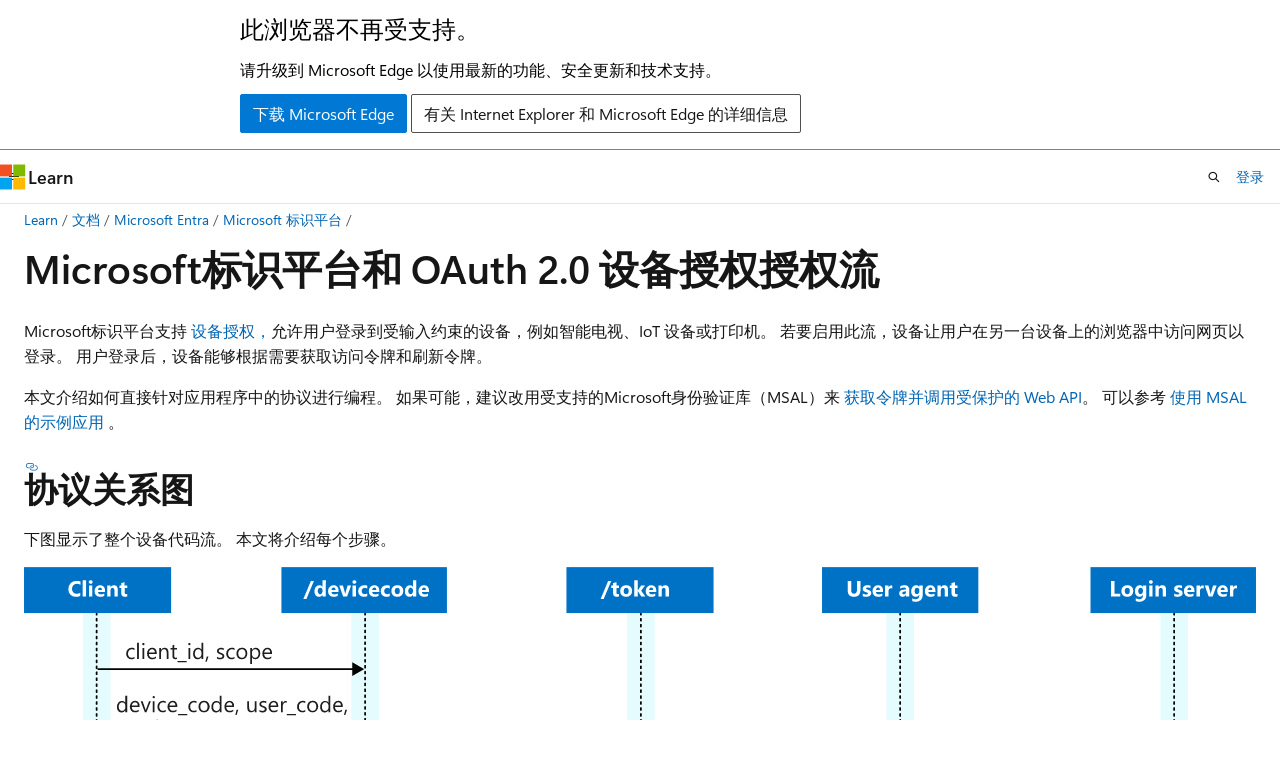

--- FILE ---
content_type: image/svg+xml
request_url: https://learn.microsoft.com/zh-cn/entra/identity-platform/media/v2-oauth2-device-code/v2-oauth-device-flow.svg
body_size: 14386
content:
<svg xmlns="http://www.w3.org/2000/svg" viewBox="0 0 670 279.07">
  <title>v2-oauth-device-flow</title>
  <g id="Shapes">
    <rect y="0.07" width="670" height="279" fill="#fff"/>
    <g>
      <rect x="0.5" y="155.57" width="405" height="56" fill="#fff"/>
      <rect x="0.5" y="155.57" width="405" height="56" fill="#0072c6" opacity="0.05"/>
      <rect x="0.5" y="155.57" width="405" height="56" fill="none" stroke="#0072c6" stroke-miterlimit="10"/>
    </g>
    <rect x="618" y="25.07" width="15" height="254" fill="#50e6ff" opacity="0.15"/>
    <rect x="469" y="25.07" width="15" height="254" fill="#50e6ff" opacity="0.15"/>
    <rect x="328" y="25.07" width="15" height="254" fill="#50e6ff" opacity="0.15"/>
    <rect x="178" y="25.07" width="15" height="254" fill="#50e6ff" opacity="0.15"/>
    <rect x="32" y="25.07" width="15" height="254" fill="#50e6ff" opacity="0.15"/>
    <rect y="0.07" width="80" height="25" fill="#0072c6"/>
    <rect x="140" y="0.07" width="90" height="25" fill="#0072c6"/>
    <rect x="295" y="0.07" width="80" height="25" fill="#0072c6"/>
    <rect x="580" y="0.07" width="90" height="25" fill="#0072c6"/>
    <rect x="434" y="0.07" width="85" height="25" fill="#0072c6"/>
    <g>
      <line x1="40" y1="55.57" x2="179.62" y2="55.57" fill="none" stroke="#000" stroke-miterlimit="10"/>
      <polygon points="178.52 59.31 185 55.57 178.52 51.83 178.52 59.31"/>
    </g>
    <g>
      <line x1="234" y1="170.57" x2="329.62" y2="170.57" fill="none" stroke="#000" stroke-miterlimit="10"/>
      <polygon points="328.52 174.31 335 170.57 328.52 166.83 328.52 174.31"/>
    </g>
    <g>
      <line x1="257" y1="125.57" x2="471.62" y2="125.57" fill="none" stroke="#0072c6" stroke-miterlimit="10"/>
      <polygon points="470.52 129.31 477 125.57 470.52 121.83 470.52 129.31" fill="#0072c6"/>
    </g>
    <g>
      <line x1="478" y1="125.57" x2="619.62" y2="125.57" fill="none" stroke="#000" stroke-miterlimit="10"/>
      <polygon points="618.52 129.31 625 125.57 618.52 121.83 618.52 129.31"/>
    </g>
    <g>
      <line x1="478" y1="175.57" x2="619.62" y2="175.57" fill="none" stroke="#000" stroke-miterlimit="10"/>
      <polygon points="618.52 179.31 625 175.57 618.52 171.83 618.52 179.31"/>
    </g>
    <g>
      <rect x="45" y="100.07" width="3" height="1"/>
      <path d="M178,101.07h-6v-1h6Zm-10,0h-6v-1h6Zm-10,0h-6v-1h6Zm-10,0h-6v-1h6Zm-10,0h-6v-1h6Zm-10,0h-6v-1h6Zm-10,0h-6v-1h6Zm-10,0h-6v-1h6Zm-10,0H92v-1h6Zm-10,0H82v-1h6Zm-10,0H72v-1h6Zm-10,0H62v-1h6Zm-10,0H52v-1h6Z"/>
      <rect x="182" y="100.07" width="3" height="1"/>
      <polygon points="46 103.81 39.52 100.07 46 96.33 46 103.81"/>
    </g>
    <g>
      <rect x="45" y="195.07" width="3" height="1"/>
      <path d="M105,196.07H99v-1h6Zm-9,0H90v-1h6Zm-10,0H80v-1h6Zm-9,0H71v-1h6Zm-10,0H61v-1h6Zm-9,0H52v-1h6Z"/>
      <rect x="109" y="195.07" width="3" height="1"/>
      <polygon points="46 198.81 39.52 195.07 46 191.33 46 198.81"/>
    </g>
    <g>
      <rect x="484" y="150.07" width="3" height="1"/>
      <path d="M618,151.07h-6v-1h6Zm-10,0h-6v-1h6Zm-10,0h-6v-1h6Zm-10,0h-6v-1h6Zm-10,0h-6v-1h6Zm-11,0h-6v-1h6Zm-10,0h-6v-1h6Zm-10,0h-6v-1h6Zm-10,0h-6v-1h6Zm-10,0h-6v-1h6Zm-10,0h-6v-1h6Zm-10,0h-6v-1h6Zm-10,0h-6v-1h6Z"/>
      <rect x="622" y="150.07" width="3" height="1"/>
      <polygon points="485 153.81 478.52 150.07 485 146.33 485 153.81"/>
    </g>
    <line x1="40" y1="125.57" x2="112" y2="125.57" fill="none" stroke="#0072c6" stroke-miterlimit="10"/>
    <line x1="40" y1="170.57" x2="112" y2="170.57" fill="none" stroke="#000" stroke-miterlimit="10"/>
    <path d="M335,197.07h-2v-1h2Zm-6,0h-6v-1h6Zm-10,0h-6v-1h6Zm-10,0h-6v-1h6Z"/>
    <g>
      <line x1="234" y1="230.57" x2="329.62" y2="230.57" fill="none" stroke="#000" stroke-miterlimit="10"/>
      <polygon points="328.52 234.31 335 230.57 328.52 226.83 328.52 234.31"/>
    </g>
    <g>
      <rect x="45" y="255.07" width="3" height="1"/>
      <path d="M105,256.07H99v-1h6Zm-9,0H90v-1h6Zm-10,0H80v-1h6Zm-9,0H71v-1h6Zm-10,0H61v-1h6Zm-9,0H52v-1h6Z"/>
      <rect x="109" y="255.07" width="3" height="1"/>
      <polygon points="46 259.01 39.52 255.27 46 251.53 46 259.01"/>
    </g>
    <line x1="40" y1="230.57" x2="112" y2="230.57" fill="none" stroke="#000" stroke-miterlimit="10"/>
    <path d="M335,257.07h-6v-1h6Zm-9,0h-6v-1h6Zm-10,0h-6v-1h6Zm-10,0h-6v-1h6Zm-10,0h-6v-1h6Zm-10,0h-6v-1h6Zm-10,0h-6v-1h6Z"/>
    <g>
      <path d="M39.5,26.45A.5.5,0,0,1,39,26v-.5a.5.5,0,0,1,1,0V26A.5.5,0,0,1,39.5,26.45Z"/>
      <path d="M39.5,275.83a.5.5,0,0,1-.5-.5v-1a.5.5,0,0,1,1,0v1A.5.5,0,0,1,39.5,275.83Zm0-3.24a.5.5,0,0,1-.5-.5v-1a.5.5,0,0,1,1,0v1A.5.5,0,0,1,39.5,272.59Zm0-3.24a.5.5,0,0,1-.5-.5v-1a.5.5,0,0,1,1,0v1A.5.5,0,0,1,39.5,269.35Zm0-3.24a.5.5,0,0,1-.5-.5v-1a.5.5,0,0,1,1,0v1A.5.5,0,0,1,39.5,266.11Zm0-3.24a.5.5,0,0,1-.5-.5v-1a.5.5,0,0,1,1,0v1A.5.5,0,0,1,39.5,262.87Zm0-3.24a.5.5,0,0,1-.5-.5v-1a.5.5,0,0,1,1,0v1A.5.5,0,0,1,39.5,259.63Zm0-3.24a.5.5,0,0,1-.5-.5v-1a.5.5,0,1,1,1,0v1A.5.5,0,0,1,39.5,256.39Zm0-3.23a.5.5,0,0,1-.5-.5v-1a.5.5,0,1,1,1,0v1A.5.5,0,0,1,39.5,253.16Zm0-3.24a.5.5,0,0,1-.5-.5v-1a.5.5,0,1,1,1,0v1A.5.5,0,0,1,39.5,249.92Zm0-3.24a.5.5,0,0,1-.5-.5v-1a.5.5,0,0,1,1,0v1A.5.5,0,0,1,39.5,246.68Zm0-3.24a.5.5,0,0,1-.5-.5v-1a.5.5,0,0,1,1,0v1A.5.5,0,0,1,39.5,243.44Zm0-3.24a.5.5,0,0,1-.5-.5v-1a.5.5,0,0,1,1,0v1A.5.5,0,0,1,39.5,240.2Zm0-3.24a.5.5,0,0,1-.5-.5v-1a.5.5,0,0,1,1,0v1A.5.5,0,0,1,39.5,237Zm0-3.24a.5.5,0,0,1-.5-.5v-1a.5.5,0,0,1,1,0v1A.5.5,0,0,1,39.5,233.72Zm0-3.24a.5.5,0,0,1-.5-.5v-1a.5.5,0,0,1,1,0v1A.5.5,0,0,1,39.5,230.48Zm0-3.23a.5.5,0,0,1-.5-.5v-1a.5.5,0,0,1,1,0v1A.5.5,0,0,1,39.5,227.25Zm0-3.24a.5.5,0,0,1-.5-.5v-1a.5.5,0,0,1,1,0v1A.5.5,0,0,1,39.5,224Zm0-3.24a.5.5,0,0,1-.5-.5v-1a.5.5,0,1,1,1,0v1A.5.5,0,0,1,39.5,220.77Zm0-3.24a.5.5,0,0,1-.5-.5v-1a.5.5,0,0,1,1,0v1A.5.5,0,0,1,39.5,217.53Zm0-3.24a.5.5,0,0,1-.5-.5v-1a.5.5,0,0,1,1,0v1A.5.5,0,0,1,39.5,214.29Zm0-3.24a.5.5,0,0,1-.5-.5v-1a.5.5,0,0,1,1,0v1A.5.5,0,0,1,39.5,211.05Zm0-3.24a.5.5,0,0,1-.5-.5v-1a.5.5,0,0,1,1,0v1A.5.5,0,0,1,39.5,207.81Zm0-3.24a.5.5,0,0,1-.5-.5v-1a.5.5,0,0,1,1,0v1A.5.5,0,0,1,39.5,204.57Zm0-3.23a.5.5,0,0,1-.5-.5v-1a.5.5,0,0,1,1,0v1A.5.5,0,0,1,39.5,201.34Zm0-3.24a.5.5,0,0,1-.5-.5v-1a.5.5,0,0,1,1,0v1A.5.5,0,0,1,39.5,198.1Zm0-3.24a.5.5,0,0,1-.5-.5v-1a.5.5,0,0,1,1,0v1A.5.5,0,0,1,39.5,194.86Zm0-3.24a.5.5,0,0,1-.5-.5v-1a.5.5,0,0,1,1,0v1A.5.5,0,0,1,39.5,191.62Zm0-3.24a.5.5,0,0,1-.5-.5v-1a.5.5,0,0,1,1,0v1A.5.5,0,0,1,39.5,188.38Zm0-3.24a.5.5,0,0,1-.5-.5v-1a.5.5,0,0,1,1,0v1A.5.5,0,0,1,39.5,185.14Zm0-3.24a.5.5,0,0,1-.5-.5v-1a.5.5,0,0,1,1,0v1A.5.5,0,0,1,39.5,181.9Zm0-3.23a.5.5,0,0,1-.5-.5v-1a.5.5,0,0,1,1,0v1A.5.5,0,0,1,39.5,178.67Zm0-3.24a.5.5,0,0,1-.5-.5v-1a.5.5,0,0,1,1,0v1A.5.5,0,0,1,39.5,175.43Zm0-3.24a.5.5,0,0,1-.5-.5v-1a.5.5,0,0,1,1,0v1A.5.5,0,0,1,39.5,172.19Zm0-3.24a.5.5,0,0,1-.5-.5v-1a.5.5,0,0,1,1,0v1A.5.5,0,0,1,39.5,169Zm0-3.24a.5.5,0,0,1-.5-.5v-1a.5.5,0,0,1,1,0v1A.5.5,0,0,1,39.5,165.71Zm0-3.24a.5.5,0,0,1-.5-.5v-1a.5.5,0,0,1,1,0v1A.5.5,0,0,1,39.5,162.47Zm0-3.24a.5.5,0,0,1-.5-.5v-1a.5.5,0,0,1,1,0v1A.5.5,0,0,1,39.5,159.23Zm0-3.24a.5.5,0,0,1-.5-.5v-1a.5.5,0,0,1,1,0v1A.5.5,0,0,1,39.5,156Zm0-3.23a.5.5,0,0,1-.5-.5v-1a.5.5,0,0,1,1,0v1A.5.5,0,0,1,39.5,152.76Zm0-3.24a.5.5,0,0,1-.5-.5v-1a.5.5,0,0,1,1,0v1A.5.5,0,0,1,39.5,149.52Zm0-3.24a.5.5,0,0,1-.5-.5v-1a.5.5,0,0,1,1,0v1A.5.5,0,0,1,39.5,146.28Zm0-3.24a.5.5,0,0,1-.5-.5v-1a.5.5,0,0,1,1,0v1A.5.5,0,0,1,39.5,143Zm0-3.24a.5.5,0,0,1-.5-.5v-1a.5.5,0,0,1,1,0v1A.5.5,0,0,1,39.5,139.8Zm0-3.24a.5.5,0,0,1-.5-.5v-1a.5.5,0,0,1,1,0v1A.5.5,0,0,1,39.5,136.56Zm0-3.24a.5.5,0,0,1-.5-.5v-1a.5.5,0,0,1,1,0v1A.5.5,0,0,1,39.5,133.32Zm0-3.24a.5.5,0,0,1-.5-.5v-1a.5.5,0,0,1,1,0v1A.5.5,0,0,1,39.5,130.08Zm0-3.23a.5.5,0,0,1-.5-.5v-1a.5.5,0,0,1,1,0v1A.5.5,0,0,1,39.5,126.85Zm0-3.24a.5.5,0,0,1-.5-.5v-1a.5.5,0,0,1,1,0v1A.5.5,0,0,1,39.5,123.61Zm0-3.24a.5.5,0,0,1-.5-.5v-1a.5.5,0,0,1,1,0v1A.5.5,0,0,1,39.5,120.37Zm0-3.24a.5.5,0,0,1-.5-.5v-1a.5.5,0,0,1,1,0v1A.5.5,0,0,1,39.5,117.13Zm0-3.24a.5.5,0,0,1-.5-.5v-1a.5.5,0,1,1,1,0v1A.5.5,0,0,1,39.5,113.89Zm0-3.24a.5.5,0,0,1-.5-.5v-1a.5.5,0,0,1,1,0v1A.5.5,0,0,1,39.5,110.65Zm0-3.24a.5.5,0,0,1-.5-.5v-1a.5.5,0,0,1,1,0v1A.5.5,0,0,1,39.5,107.41Zm0-3.24a.5.5,0,0,1-.5-.5v-1a.5.5,0,0,1,1,0v1A.5.5,0,0,1,39.5,104.17Zm0-3.23a.5.5,0,0,1-.5-.5v-1a.5.5,0,0,1,1,0v1A.5.5,0,0,1,39.5,100.94Zm0-3.24a.5.5,0,0,1-.5-.5v-1a.5.5,0,1,1,1,0v1A.5.5,0,0,1,39.5,97.7Zm0-3.24A.5.5,0,0,1,39,94V93a.5.5,0,1,1,1,0v1A.5.5,0,0,1,39.5,94.46Zm0-3.24a.5.5,0,0,1-.5-.5v-1a.5.5,0,0,1,1,0v1A.5.5,0,0,1,39.5,91.22Zm0-3.24a.5.5,0,0,1-.5-.5v-1a.5.5,0,0,1,1,0v1A.5.5,0,0,1,39.5,88Zm0-3.24a.5.5,0,0,1-.5-.5v-1a.5.5,0,0,1,1,0v1A.5.5,0,0,1,39.5,84.74Zm0-3.24A.5.5,0,0,1,39,81V80a.5.5,0,0,1,1,0v1A.5.5,0,0,1,39.5,81.5Zm0-3.24a.5.5,0,0,1-.5-.5v-1a.5.5,0,0,1,1,0v1A.5.5,0,0,1,39.5,78.26Zm0-3.23a.5.5,0,0,1-.5-.5v-1a.5.5,0,0,1,1,0v1A.5.5,0,0,1,39.5,75Zm0-3.24a.5.5,0,0,1-.5-.5v-1a.5.5,0,0,1,1,0v1A.5.5,0,0,1,39.5,71.79Zm0-3.24a.5.5,0,0,1-.5-.5v-1a.5.5,0,0,1,1,0v1A.5.5,0,0,1,39.5,68.55Zm0-3.24a.5.5,0,0,1-.5-.5v-1a.5.5,0,0,1,1,0v1A.5.5,0,0,1,39.5,65.31Zm0-3.24a.5.5,0,0,1-.5-.5v-1a.5.5,0,1,1,1,0v1A.5.5,0,0,1,39.5,62.07Zm0-3.24a.5.5,0,0,1-.5-.5v-1a.5.5,0,0,1,1,0v1A.5.5,0,0,1,39.5,58.83Zm0-3.24a.5.5,0,0,1-.5-.5v-1a.5.5,0,1,1,1,0v1A.5.5,0,0,1,39.5,55.59Zm0-3.23a.5.5,0,0,1-.5-.5v-1a.5.5,0,0,1,1,0v1A.5.5,0,0,1,39.5,52.36Zm0-3.24a.5.5,0,0,1-.5-.5v-1a.5.5,0,0,1,1,0v1A.5.5,0,0,1,39.5,49.12Zm0-3.24a.5.5,0,0,1-.5-.5v-1a.5.5,0,1,1,1,0v1A.5.5,0,0,1,39.5,45.88Zm0-3.24a.5.5,0,0,1-.5-.5v-1a.5.5,0,0,1,1,0v1A.5.5,0,0,1,39.5,42.64Zm0-3.24a.5.5,0,0,1-.5-.5v-1a.5.5,0,0,1,1,0v1A.5.5,0,0,1,39.5,39.4Zm0-3.24a.5.5,0,0,1-.5-.5v-1a.5.5,0,0,1,1,0v1A.5.5,0,0,1,39.5,36.16Zm0-3.24a.5.5,0,0,1-.5-.5v-1a.5.5,0,0,1,1,0v1A.5.5,0,0,1,39.5,32.92Zm0-3.24a.5.5,0,0,1-.5-.5v-1a.5.5,0,1,1,1,0v1A.5.5,0,0,1,39.5,29.68Z"/>
      <path d="M39.5,278.57a.5.5,0,0,1-.5-.5v-.5a.5.5,0,0,1,1,0v.5A.5.5,0,0,1,39.5,278.57Z"/>
    </g>
    <g>
      <path d="M335.5,26.45a.5.5,0,0,1-.5-.5v-.5a.5.5,0,1,1,1,0V26A.5.5,0,0,1,335.5,26.45Z"/>
      <path d="M335.5,275.83a.5.5,0,0,1-.5-.5v-1a.5.5,0,1,1,1,0v1A.5.5,0,0,1,335.5,275.83Zm0-3.24a.5.5,0,0,1-.5-.5v-1a.5.5,0,1,1,1,0v1A.5.5,0,0,1,335.5,272.59Zm0-3.24a.5.5,0,0,1-.5-.5v-1a.5.5,0,0,1,1,0v1A.5.5,0,0,1,335.5,269.35Zm0-3.24a.5.5,0,0,1-.5-.5v-1a.5.5,0,0,1,1,0v1A.5.5,0,0,1,335.5,266.11Zm0-3.24a.5.5,0,0,1-.5-.5v-1a.5.5,0,0,1,1,0v1A.5.5,0,0,1,335.5,262.87Zm0-3.24a.5.5,0,0,1-.5-.5v-1a.5.5,0,0,1,1,0v1A.5.5,0,0,1,335.5,259.63Zm0-3.24a.5.5,0,0,1-.5-.5v-1a.5.5,0,1,1,1,0v1A.5.5,0,0,1,335.5,256.39Zm0-3.23a.5.5,0,0,1-.5-.5v-1a.5.5,0,1,1,1,0v1A.5.5,0,0,1,335.5,253.16Zm0-3.24a.5.5,0,0,1-.5-.5v-1a.5.5,0,1,1,1,0v1A.5.5,0,0,1,335.5,249.92Zm0-3.24a.5.5,0,0,1-.5-.5v-1a.5.5,0,0,1,1,0v1A.5.5,0,0,1,335.5,246.68Zm0-3.24a.5.5,0,0,1-.5-.5v-1a.5.5,0,0,1,1,0v1A.5.5,0,0,1,335.5,243.44Zm0-3.24a.5.5,0,0,1-.5-.5v-1a.5.5,0,0,1,1,0v1A.5.5,0,0,1,335.5,240.2Zm0-3.24a.5.5,0,0,1-.5-.5v-1a.5.5,0,0,1,1,0v1A.5.5,0,0,1,335.5,237Zm0-3.24a.5.5,0,0,1-.5-.5v-1a.5.5,0,0,1,1,0v1A.5.5,0,0,1,335.5,233.72Zm0-3.24a.5.5,0,0,1-.5-.5v-1a.5.5,0,0,1,1,0v1A.5.5,0,0,1,335.5,230.48Zm0-3.23a.5.5,0,0,1-.5-.5v-1a.5.5,0,0,1,1,0v1A.5.5,0,0,1,335.5,227.25Zm0-3.24a.5.5,0,0,1-.5-.5v-1a.5.5,0,0,1,1,0v1A.5.5,0,0,1,335.5,224Zm0-3.24a.5.5,0,0,1-.5-.5v-1a.5.5,0,1,1,1,0v1A.5.5,0,0,1,335.5,220.77Zm0-3.24a.5.5,0,0,1-.5-.5v-1a.5.5,0,1,1,1,0v1A.5.5,0,0,1,335.5,217.53Zm0-3.24a.5.5,0,0,1-.5-.5v-1a.5.5,0,1,1,1,0v1A.5.5,0,0,1,335.5,214.29Zm0-3.24a.5.5,0,0,1-.5-.5v-1a.5.5,0,1,1,1,0v1A.5.5,0,0,1,335.5,211.05Zm0-3.24a.5.5,0,0,1-.5-.5v-1a.5.5,0,1,1,1,0v1A.5.5,0,0,1,335.5,207.81Zm0-3.24a.5.5,0,0,1-.5-.5v-1a.5.5,0,0,1,1,0v1A.5.5,0,0,1,335.5,204.57Zm0-3.23a.5.5,0,0,1-.5-.5v-1a.5.5,0,0,1,1,0v1A.5.5,0,0,1,335.5,201.34Zm0-3.24a.5.5,0,0,1-.5-.5v-1a.5.5,0,0,1,1,0v1A.5.5,0,0,1,335.5,198.1Zm0-3.24a.5.5,0,0,1-.5-.5v-1a.5.5,0,0,1,1,0v1A.5.5,0,0,1,335.5,194.86Zm0-3.24a.5.5,0,0,1-.5-.5v-1a.5.5,0,0,1,1,0v1A.5.5,0,0,1,335.5,191.62Zm0-3.24a.5.5,0,0,1-.5-.5v-1a.5.5,0,0,1,1,0v1A.5.5,0,0,1,335.5,188.38Zm0-3.24a.5.5,0,0,1-.5-.5v-1a.5.5,0,1,1,1,0v1A.5.5,0,0,1,335.5,185.14Zm0-3.24a.5.5,0,0,1-.5-.5v-1a.5.5,0,1,1,1,0v1A.5.5,0,0,1,335.5,181.9Zm0-3.23a.5.5,0,0,1-.5-.5v-1a.5.5,0,1,1,1,0v1A.5.5,0,0,1,335.5,178.67Zm0-3.24a.5.5,0,0,1-.5-.5v-1a.5.5,0,0,1,1,0v1A.5.5,0,0,1,335.5,175.43Zm0-3.24a.5.5,0,0,1-.5-.5v-1a.5.5,0,0,1,1,0v1A.5.5,0,0,1,335.5,172.19Zm0-3.24a.5.5,0,0,1-.5-.5v-1a.5.5,0,0,1,1,0v1A.5.5,0,0,1,335.5,169Zm0-3.24a.5.5,0,0,1-.5-.5v-1a.5.5,0,0,1,1,0v1A.5.5,0,0,1,335.5,165.71Zm0-3.24a.5.5,0,0,1-.5-.5v-1a.5.5,0,0,1,1,0v1A.5.5,0,0,1,335.5,162.47Zm0-3.24a.5.5,0,0,1-.5-.5v-1a.5.5,0,0,1,1,0v1A.5.5,0,0,1,335.5,159.23Zm0-3.24a.5.5,0,0,1-.5-.5v-1a.5.5,0,0,1,1,0v1A.5.5,0,0,1,335.5,156Zm0-3.23a.5.5,0,0,1-.5-.5v-1a.5.5,0,0,1,1,0v1A.5.5,0,0,1,335.5,152.76Zm0-3.24a.5.5,0,0,1-.5-.5v-1a.5.5,0,1,1,1,0v1A.5.5,0,0,1,335.5,149.52Zm0-3.24a.5.5,0,0,1-.5-.5v-1a.5.5,0,1,1,1,0v1A.5.5,0,0,1,335.5,146.28Zm0-3.24a.5.5,0,0,1-.5-.5v-1a.5.5,0,1,1,1,0v1A.5.5,0,0,1,335.5,143Zm0-3.24a.5.5,0,0,1-.5-.5v-1a.5.5,0,0,1,1,0v1A.5.5,0,0,1,335.5,139.8Zm0-3.24a.5.5,0,0,1-.5-.5v-1a.5.5,0,0,1,1,0v1A.5.5,0,0,1,335.5,136.56Zm0-3.24a.5.5,0,0,1-.5-.5v-1a.5.5,0,0,1,1,0v1A.5.5,0,0,1,335.5,133.32Zm0-3.24a.5.5,0,0,1-.5-.5v-1a.5.5,0,0,1,1,0v1A.5.5,0,0,1,335.5,130.08Zm0-3.23a.5.5,0,0,1-.5-.5v-1a.5.5,0,0,1,1,0v1A.5.5,0,0,1,335.5,126.85Zm0-3.24a.5.5,0,0,1-.5-.5v-1a.5.5,0,0,1,1,0v1A.5.5,0,0,1,335.5,123.61Zm0-3.24a.5.5,0,0,1-.5-.5v-1a.5.5,0,0,1,1,0v1A.5.5,0,0,1,335.5,120.37Zm0-3.24a.5.5,0,0,1-.5-.5v-1a.5.5,0,0,1,1,0v1A.5.5,0,0,1,335.5,117.13Zm0-3.24a.5.5,0,0,1-.5-.5v-1a.5.5,0,1,1,1,0v1A.5.5,0,0,1,335.5,113.89Zm0-3.24a.5.5,0,0,1-.5-.5v-1a.5.5,0,1,1,1,0v1A.5.5,0,0,1,335.5,110.65Zm0-3.24a.5.5,0,0,1-.5-.5v-1a.5.5,0,0,1,1,0v1A.5.5,0,0,1,335.5,107.41Zm0-3.24a.5.5,0,0,1-.5-.5v-1a.5.5,0,0,1,1,0v1A.5.5,0,0,1,335.5,104.17Zm0-3.23a.5.5,0,0,1-.5-.5v-1a.5.5,0,0,1,1,0v1A.5.5,0,0,1,335.5,100.94Zm0-3.24a.5.5,0,0,1-.5-.5v-1a.5.5,0,1,1,1,0v1A.5.5,0,0,1,335.5,97.7Zm0-3.24a.5.5,0,0,1-.5-.5V93a.5.5,0,1,1,1,0v1A.5.5,0,0,1,335.5,94.46Zm0-3.24a.5.5,0,0,1-.5-.5v-1a.5.5,0,0,1,1,0v1A.5.5,0,0,1,335.5,91.22Zm0-3.24a.5.5,0,0,1-.5-.5v-1a.5.5,0,0,1,1,0v1A.5.5,0,0,1,335.5,88Zm0-3.24a.5.5,0,0,1-.5-.5v-1a.5.5,0,0,1,1,0v1A.5.5,0,0,1,335.5,84.74Zm0-3.24a.5.5,0,0,1-.5-.5V80a.5.5,0,1,1,1,0v1A.5.5,0,0,1,335.5,81.5Zm0-3.24a.5.5,0,0,1-.5-.5v-1a.5.5,0,1,1,1,0v1A.5.5,0,0,1,335.5,78.26Zm0-3.23a.5.5,0,0,1-.5-.5v-1a.5.5,0,1,1,1,0v1A.5.5,0,0,1,335.5,75Zm0-3.24a.5.5,0,0,1-.5-.5v-1a.5.5,0,0,1,1,0v1A.5.5,0,0,1,335.5,71.79Zm0-3.24a.5.5,0,0,1-.5-.5v-1a.5.5,0,0,1,1,0v1A.5.5,0,0,1,335.5,68.55Zm0-3.24a.5.5,0,0,1-.5-.5v-1a.5.5,0,0,1,1,0v1A.5.5,0,0,1,335.5,65.31Zm0-3.24a.5.5,0,0,1-.5-.5v-1a.5.5,0,1,1,1,0v1A.5.5,0,0,1,335.5,62.07Zm0-3.24a.5.5,0,0,1-.5-.5v-1a.5.5,0,0,1,1,0v1A.5.5,0,0,1,335.5,58.83Zm0-3.24a.5.5,0,0,1-.5-.5v-1a.5.5,0,0,1,1,0v1A.5.5,0,0,1,335.5,55.59Zm0-3.23a.5.5,0,0,1-.5-.5v-1a.5.5,0,0,1,1,0v1A.5.5,0,0,1,335.5,52.36Zm0-3.24a.5.5,0,0,1-.5-.5v-1a.5.5,0,0,1,1,0v1A.5.5,0,0,1,335.5,49.12Zm0-3.24a.5.5,0,0,1-.5-.5v-1a.5.5,0,1,1,1,0v1A.5.5,0,0,1,335.5,45.88Zm0-3.24a.5.5,0,0,1-.5-.5v-1a.5.5,0,1,1,1,0v1A.5.5,0,0,1,335.5,42.64Zm0-3.24a.5.5,0,0,1-.5-.5v-1a.5.5,0,1,1,1,0v1A.5.5,0,0,1,335.5,39.4Zm0-3.24a.5.5,0,0,1-.5-.5v-1a.5.5,0,0,1,1,0v1A.5.5,0,0,1,335.5,36.16Zm0-3.24a.5.5,0,0,1-.5-.5v-1a.5.5,0,0,1,1,0v1A.5.5,0,0,1,335.5,32.92Zm0-3.24a.5.5,0,0,1-.5-.5v-1a.5.5,0,1,1,1,0v1A.5.5,0,0,1,335.5,29.68Z"/>
      <path d="M335.5,278.57a.5.5,0,0,1-.5-.5v-.5a.5.5,0,1,1,1,0v.5A.5.5,0,0,1,335.5,278.57Z"/>
    </g>
    <g>
      <path d="M476.5,26.45a.5.5,0,0,1-.5-.5v-.5a.5.5,0,1,1,1,0V26A.5.5,0,0,1,476.5,26.45Z"/>
      <path d="M476.5,275.83a.5.5,0,0,1-.5-.5v-1a.5.5,0,1,1,1,0v1A.5.5,0,0,1,476.5,275.83Zm0-3.24a.5.5,0,0,1-.5-.5v-1a.5.5,0,1,1,1,0v1A.5.5,0,0,1,476.5,272.59Zm0-3.24a.5.5,0,0,1-.5-.5v-1a.5.5,0,0,1,1,0v1A.5.5,0,0,1,476.5,269.35Zm0-3.24a.5.5,0,0,1-.5-.5v-1a.5.5,0,0,1,1,0v1A.5.5,0,0,1,476.5,266.11Zm0-3.24a.5.5,0,0,1-.5-.5v-1a.5.5,0,0,1,1,0v1A.5.5,0,0,1,476.5,262.87Zm0-3.24a.5.5,0,0,1-.5-.5v-1a.5.5,0,0,1,1,0v1A.5.5,0,0,1,476.5,259.63Zm0-3.24a.5.5,0,0,1-.5-.5v-1a.5.5,0,1,1,1,0v1A.5.5,0,0,1,476.5,256.39Zm0-3.23a.5.5,0,0,1-.5-.5v-1a.5.5,0,1,1,1,0v1A.5.5,0,0,1,476.5,253.16Zm0-3.24a.5.5,0,0,1-.5-.5v-1a.5.5,0,1,1,1,0v1A.5.5,0,0,1,476.5,249.92Zm0-3.24a.5.5,0,0,1-.5-.5v-1a.5.5,0,0,1,1,0v1A.5.5,0,0,1,476.5,246.68Zm0-3.24a.5.5,0,0,1-.5-.5v-1a.5.5,0,0,1,1,0v1A.5.5,0,0,1,476.5,243.44Zm0-3.24a.5.5,0,0,1-.5-.5v-1a.5.5,0,0,1,1,0v1A.5.5,0,0,1,476.5,240.2Zm0-3.24a.5.5,0,0,1-.5-.5v-1a.5.5,0,0,1,1,0v1A.5.5,0,0,1,476.5,237Zm0-3.24a.5.5,0,0,1-.5-.5v-1a.5.5,0,0,1,1,0v1A.5.5,0,0,1,476.5,233.72Zm0-3.24a.5.5,0,0,1-.5-.5v-1a.5.5,0,0,1,1,0v1A.5.5,0,0,1,476.5,230.48Zm0-3.23a.5.5,0,0,1-.5-.5v-1a.5.5,0,0,1,1,0v1A.5.5,0,0,1,476.5,227.25Zm0-3.24a.5.5,0,0,1-.5-.5v-1a.5.5,0,0,1,1,0v1A.5.5,0,0,1,476.5,224Zm0-3.24a.5.5,0,0,1-.5-.5v-1a.5.5,0,1,1,1,0v1A.5.5,0,0,1,476.5,220.77Zm0-3.24a.5.5,0,0,1-.5-.5v-1a.5.5,0,1,1,1,0v1A.5.5,0,0,1,476.5,217.53Zm0-3.24a.5.5,0,0,1-.5-.5v-1a.5.5,0,1,1,1,0v1A.5.5,0,0,1,476.5,214.29Zm0-3.24a.5.5,0,0,1-.5-.5v-1a.5.5,0,1,1,1,0v1A.5.5,0,0,1,476.5,211.05Zm0-3.24a.5.5,0,0,1-.5-.5v-1a.5.5,0,1,1,1,0v1A.5.5,0,0,1,476.5,207.81Zm0-3.24a.5.5,0,0,1-.5-.5v-1a.5.5,0,0,1,1,0v1A.5.5,0,0,1,476.5,204.57Zm0-3.23a.5.5,0,0,1-.5-.5v-1a.5.5,0,0,1,1,0v1A.5.5,0,0,1,476.5,201.34Zm0-3.24a.5.5,0,0,1-.5-.5v-1a.5.5,0,0,1,1,0v1A.5.5,0,0,1,476.5,198.1Zm0-3.24a.5.5,0,0,1-.5-.5v-1a.5.5,0,0,1,1,0v1A.5.5,0,0,1,476.5,194.86Zm0-3.24a.5.5,0,0,1-.5-.5v-1a.5.5,0,0,1,1,0v1A.5.5,0,0,1,476.5,191.62Zm0-3.24a.5.5,0,0,1-.5-.5v-1a.5.5,0,0,1,1,0v1A.5.5,0,0,1,476.5,188.38Zm0-3.24a.5.5,0,0,1-.5-.5v-1a.5.5,0,1,1,1,0v1A.5.5,0,0,1,476.5,185.14Zm0-3.24a.5.5,0,0,1-.5-.5v-1a.5.5,0,1,1,1,0v1A.5.5,0,0,1,476.5,181.9Zm0-3.23a.5.5,0,0,1-.5-.5v-1a.5.5,0,1,1,1,0v1A.5.5,0,0,1,476.5,178.67Zm0-3.24a.5.5,0,0,1-.5-.5v-1a.5.5,0,0,1,1,0v1A.5.5,0,0,1,476.5,175.43Zm0-3.24a.5.5,0,0,1-.5-.5v-1a.5.5,0,0,1,1,0v1A.5.5,0,0,1,476.5,172.19Zm0-3.24a.5.5,0,0,1-.5-.5v-1a.5.5,0,0,1,1,0v1A.5.5,0,0,1,476.5,169Zm0-3.24a.5.5,0,0,1-.5-.5v-1a.5.5,0,0,1,1,0v1A.5.5,0,0,1,476.5,165.71Zm0-3.24a.5.5,0,0,1-.5-.5v-1a.5.5,0,0,1,1,0v1A.5.5,0,0,1,476.5,162.47Zm0-3.24a.5.5,0,0,1-.5-.5v-1a.5.5,0,0,1,1,0v1A.5.5,0,0,1,476.5,159.23Zm0-3.24a.5.5,0,0,1-.5-.5v-1a.5.5,0,0,1,1,0v1A.5.5,0,0,1,476.5,156Zm0-3.23a.5.5,0,0,1-.5-.5v-1a.5.5,0,0,1,1,0v1A.5.5,0,0,1,476.5,152.76Zm0-3.24a.5.5,0,0,1-.5-.5v-1a.5.5,0,1,1,1,0v1A.5.5,0,0,1,476.5,149.52Zm0-3.24a.5.5,0,0,1-.5-.5v-1a.5.5,0,1,1,1,0v1A.5.5,0,0,1,476.5,146.28Zm0-3.24a.5.5,0,0,1-.5-.5v-1a.5.5,0,1,1,1,0v1A.5.5,0,0,1,476.5,143Zm0-3.24a.5.5,0,0,1-.5-.5v-1a.5.5,0,1,1,1,0v1A.5.5,0,0,1,476.5,139.8Zm0-3.24a.5.5,0,0,1-.5-.5v-1a.5.5,0,1,1,1,0v1A.5.5,0,0,1,476.5,136.56Zm0-3.24a.5.5,0,0,1-.5-.5v-1a.5.5,0,0,1,1,0v1A.5.5,0,0,1,476.5,133.32Zm0-3.24a.5.5,0,0,1-.5-.5v-1a.5.5,0,0,1,1,0v1A.5.5,0,0,1,476.5,130.08Zm0-3.23a.5.5,0,0,1-.5-.5v-1a.5.5,0,0,1,1,0v1A.5.5,0,0,1,476.5,126.85Zm0-3.24a.5.5,0,0,1-.5-.5v-1a.5.5,0,0,1,1,0v1A.5.5,0,0,1,476.5,123.61Zm0-3.24a.5.5,0,0,1-.5-.5v-1a.5.5,0,0,1,1,0v1A.5.5,0,0,1,476.5,120.37Zm0-3.24a.5.5,0,0,1-.5-.5v-1a.5.5,0,0,1,1,0v1A.5.5,0,0,1,476.5,117.13Zm0-3.24a.5.5,0,0,1-.5-.5v-1a.5.5,0,1,1,1,0v1A.5.5,0,0,1,476.5,113.89Zm0-3.24a.5.5,0,0,1-.5-.5v-1a.5.5,0,1,1,1,0v1A.5.5,0,0,1,476.5,110.65Zm0-3.24a.5.5,0,0,1-.5-.5v-1a.5.5,0,1,1,1,0v1A.5.5,0,0,1,476.5,107.41Zm0-3.24a.5.5,0,0,1-.5-.5v-1a.5.5,0,0,1,1,0v1A.5.5,0,0,1,476.5,104.17Zm0-3.23a.5.5,0,0,1-.5-.5v-1a.5.5,0,0,1,1,0v1A.5.5,0,0,1,476.5,100.94Zm0-3.24a.5.5,0,0,1-.5-.5v-1a.5.5,0,0,1,1,0v1A.5.5,0,0,1,476.5,97.7Zm0-3.24a.5.5,0,0,1-.5-.5V93a.5.5,0,0,1,1,0v1A.5.5,0,0,1,476.5,94.46Zm0-3.24a.5.5,0,0,1-.5-.5v-1a.5.5,0,0,1,1,0v1A.5.5,0,0,1,476.5,91.22Zm0-3.24a.5.5,0,0,1-.5-.5v-1a.5.5,0,0,1,1,0v1A.5.5,0,0,1,476.5,88Zm0-3.24a.5.5,0,0,1-.5-.5v-1a.5.5,0,0,1,1,0v1A.5.5,0,0,1,476.5,84.74Zm0-3.24a.5.5,0,0,1-.5-.5V80a.5.5,0,1,1,1,0v1A.5.5,0,0,1,476.5,81.5Zm0-3.24a.5.5,0,0,1-.5-.5v-1a.5.5,0,1,1,1,0v1A.5.5,0,0,1,476.5,78.26Zm0-3.23a.5.5,0,0,1-.5-.5v-1a.5.5,0,1,1,1,0v1A.5.5,0,0,1,476.5,75Zm0-3.24a.5.5,0,0,1-.5-.5v-1a.5.5,0,1,1,1,0v1A.5.5,0,0,1,476.5,71.79Zm0-3.24a.5.5,0,0,1-.5-.5v-1a.5.5,0,1,1,1,0v1A.5.5,0,0,1,476.5,68.55Zm0-3.24a.5.5,0,0,1-.5-.5v-1a.5.5,0,1,1,1,0v1A.5.5,0,0,1,476.5,65.31Zm0-3.24a.5.5,0,0,1-.5-.5v-1a.5.5,0,0,1,1,0v1A.5.5,0,0,1,476.5,62.07Zm0-3.24a.5.5,0,0,1-.5-.5v-1a.5.5,0,0,1,1,0v1A.5.5,0,0,1,476.5,58.83Zm0-3.24a.5.5,0,0,1-.5-.5v-1a.5.5,0,0,1,1,0v1A.5.5,0,0,1,476.5,55.59Zm0-3.23a.5.5,0,0,1-.5-.5v-1a.5.5,0,0,1,1,0v1A.5.5,0,0,1,476.5,52.36Zm0-3.24a.5.5,0,0,1-.5-.5v-1a.5.5,0,0,1,1,0v1A.5.5,0,0,1,476.5,49.12Zm0-3.24a.5.5,0,0,1-.5-.5v-1a.5.5,0,1,1,1,0v1A.5.5,0,0,1,476.5,45.88Zm0-3.24a.5.5,0,0,1-.5-.5v-1a.5.5,0,1,1,1,0v1A.5.5,0,0,1,476.5,42.64Zm0-3.24a.5.5,0,0,1-.5-.5v-1a.5.5,0,1,1,1,0v1A.5.5,0,0,1,476.5,39.4Zm0-3.24a.5.5,0,0,1-.5-.5v-1a.5.5,0,0,1,1,0v1A.5.5,0,0,1,476.5,36.16Zm0-3.24a.5.5,0,0,1-.5-.5v-1a.5.5,0,0,1,1,0v1A.5.5,0,0,1,476.5,32.92Zm0-3.24a.5.5,0,0,1-.5-.5v-1a.5.5,0,1,1,1,0v1A.5.5,0,0,1,476.5,29.68Z"/>
      <path d="M476.5,278.57a.5.5,0,0,1-.5-.5v-.5a.5.5,0,1,1,1,0v.5A.5.5,0,0,1,476.5,278.57Z"/>
    </g>
    <g>
      <path d="M625.5,26.45a.5.5,0,0,1-.5-.5v-.5a.5.5,0,0,1,1,0V26A.5.5,0,0,1,625.5,26.45Z"/>
      <path d="M625.5,275.83a.5.5,0,0,1-.5-.5v-1a.5.5,0,1,1,1,0v1A.5.5,0,0,1,625.5,275.83Zm0-3.24a.5.5,0,0,1-.5-.5v-1a.5.5,0,1,1,1,0v1A.5.5,0,0,1,625.5,272.59Zm0-3.24a.5.5,0,0,1-.5-.5v-1a.5.5,0,0,1,1,0v1A.5.5,0,0,1,625.5,269.35Zm0-3.24a.5.5,0,0,1-.5-.5v-1a.5.5,0,0,1,1,0v1A.5.5,0,0,1,625.5,266.11Zm0-3.24a.5.5,0,0,1-.5-.5v-1a.5.5,0,0,1,1,0v1A.5.5,0,0,1,625.5,262.87Zm0-3.24a.5.5,0,0,1-.5-.5v-1a.5.5,0,0,1,1,0v1A.5.5,0,0,1,625.5,259.63Zm0-3.24a.5.5,0,0,1-.5-.5v-1a.5.5,0,1,1,1,0v1A.5.5,0,0,1,625.5,256.39Zm0-3.23a.5.5,0,0,1-.5-.5v-1a.5.5,0,1,1,1,0v1A.5.5,0,0,1,625.5,253.16Zm0-3.24a.5.5,0,0,1-.5-.5v-1a.5.5,0,1,1,1,0v1A.5.5,0,0,1,625.5,249.92Zm0-3.24a.5.5,0,0,1-.5-.5v-1a.5.5,0,0,1,1,0v1A.5.5,0,0,1,625.5,246.68Zm0-3.24a.5.5,0,0,1-.5-.5v-1a.5.5,0,0,1,1,0v1A.5.5,0,0,1,625.5,243.44Zm0-3.24a.5.5,0,0,1-.5-.5v-1a.5.5,0,0,1,1,0v1A.5.5,0,0,1,625.5,240.2Zm0-3.24a.5.5,0,0,1-.5-.5v-1a.5.5,0,0,1,1,0v1A.5.5,0,0,1,625.5,237Zm0-3.24a.5.5,0,0,1-.5-.5v-1a.5.5,0,0,1,1,0v1A.5.5,0,0,1,625.5,233.72Zm0-3.24a.5.5,0,0,1-.5-.5v-1a.5.5,0,0,1,1,0v1A.5.5,0,0,1,625.5,230.48Zm0-3.23a.5.5,0,0,1-.5-.5v-1a.5.5,0,0,1,1,0v1A.5.5,0,0,1,625.5,227.25Zm0-3.24a.5.5,0,0,1-.5-.5v-1a.5.5,0,0,1,1,0v1A.5.5,0,0,1,625.5,224Zm0-3.24a.5.5,0,0,1-.5-.5v-1a.5.5,0,1,1,1,0v1A.5.5,0,0,1,625.5,220.77Zm0-3.24a.5.5,0,0,1-.5-.5v-1a.5.5,0,1,1,1,0v1A.5.5,0,0,1,625.5,217.53Zm0-3.24a.5.5,0,0,1-.5-.5v-1a.5.5,0,1,1,1,0v1A.5.5,0,0,1,625.5,214.29Zm0-3.24a.5.5,0,0,1-.5-.5v-1a.5.5,0,1,1,1,0v1A.5.5,0,0,1,625.5,211.05Zm0-3.24a.5.5,0,0,1-.5-.5v-1a.5.5,0,1,1,1,0v1A.5.5,0,0,1,625.5,207.81Zm0-3.24a.5.5,0,0,1-.5-.5v-1a.5.5,0,0,1,1,0v1A.5.5,0,0,1,625.5,204.57Zm0-3.23a.5.5,0,0,1-.5-.5v-1a.5.5,0,0,1,1,0v1A.5.5,0,0,1,625.5,201.34Zm0-3.24a.5.5,0,0,1-.5-.5v-1a.5.5,0,0,1,1,0v1A.5.5,0,0,1,625.5,198.1Zm0-3.24a.5.5,0,0,1-.5-.5v-1a.5.5,0,0,1,1,0v1A.5.5,0,0,1,625.5,194.86Zm0-3.24a.5.5,0,0,1-.5-.5v-1a.5.5,0,0,1,1,0v1A.5.5,0,0,1,625.5,191.62Zm0-3.24a.5.5,0,0,1-.5-.5v-1a.5.5,0,0,1,1,0v1A.5.5,0,0,1,625.5,188.38Zm0-3.24a.5.5,0,0,1-.5-.5v-1a.5.5,0,1,1,1,0v1A.5.5,0,0,1,625.5,185.14Zm0-3.24a.5.5,0,0,1-.5-.5v-1a.5.5,0,1,1,1,0v1A.5.5,0,0,1,625.5,181.9Zm0-3.23a.5.5,0,0,1-.5-.5v-1a.5.5,0,1,1,1,0v1A.5.5,0,0,1,625.5,178.67Zm0-3.24a.5.5,0,0,1-.5-.5v-1a.5.5,0,0,1,1,0v1A.5.5,0,0,1,625.5,175.43Zm0-3.24a.5.5,0,0,1-.5-.5v-1a.5.5,0,0,1,1,0v1A.5.5,0,0,1,625.5,172.19Zm0-3.24a.5.5,0,0,1-.5-.5v-1a.5.5,0,0,1,1,0v1A.5.5,0,0,1,625.5,169Zm0-3.24a.5.5,0,0,1-.5-.5v-1a.5.5,0,0,1,1,0v1A.5.5,0,0,1,625.5,165.71Zm0-3.24a.5.5,0,0,1-.5-.5v-1a.5.5,0,0,1,1,0v1A.5.5,0,0,1,625.5,162.47Zm0-3.24a.5.5,0,0,1-.5-.5v-1a.5.5,0,0,1,1,0v1A.5.5,0,0,1,625.5,159.23Zm0-3.24a.5.5,0,0,1-.5-.5v-1a.5.5,0,0,1,1,0v1A.5.5,0,0,1,625.5,156Zm0-3.23a.5.5,0,0,1-.5-.5v-1a.5.5,0,0,1,1,0v1A.5.5,0,0,1,625.5,152.76Zm0-3.24a.5.5,0,0,1-.5-.5v-1a.5.5,0,1,1,1,0v1A.5.5,0,0,1,625.5,149.52Zm0-3.24a.5.5,0,0,1-.5-.5v-1a.5.5,0,1,1,1,0v1A.5.5,0,0,1,625.5,146.28Zm0-3.24a.5.5,0,0,1-.5-.5v-1a.5.5,0,1,1,1,0v1A.5.5,0,0,1,625.5,143Zm0-3.24a.5.5,0,0,1-.5-.5v-1a.5.5,0,1,1,1,0v1A.5.5,0,0,1,625.5,139.8Zm0-3.24a.5.5,0,0,1-.5-.5v-1a.5.5,0,1,1,1,0v1A.5.5,0,0,1,625.5,136.56Zm0-3.24a.5.5,0,0,1-.5-.5v-1a.5.5,0,0,1,1,0v1A.5.5,0,0,1,625.5,133.32Zm0-3.24a.5.5,0,0,1-.5-.5v-1a.5.5,0,0,1,1,0v1A.5.5,0,0,1,625.5,130.08Zm0-3.23a.5.5,0,0,1-.5-.5v-1a.5.5,0,0,1,1,0v1A.5.5,0,0,1,625.5,126.85Zm0-3.24a.5.5,0,0,1-.5-.5v-1a.5.5,0,0,1,1,0v1A.5.5,0,0,1,625.5,123.61Zm0-3.24a.5.5,0,0,1-.5-.5v-1a.5.5,0,0,1,1,0v1A.5.5,0,0,1,625.5,120.37Zm0-3.24a.5.5,0,0,1-.5-.5v-1a.5.5,0,0,1,1,0v1A.5.5,0,0,1,625.5,117.13Zm0-3.24a.5.5,0,0,1-.5-.5v-1a.5.5,0,1,1,1,0v1A.5.5,0,0,1,625.5,113.89Zm0-3.24a.5.5,0,0,1-.5-.5v-1a.5.5,0,1,1,1,0v1A.5.5,0,0,1,625.5,110.65Zm0-3.24a.5.5,0,0,1-.5-.5v-1a.5.5,0,1,1,1,0v1A.5.5,0,0,1,625.5,107.41Zm0-3.24a.5.5,0,0,1-.5-.5v-1a.5.5,0,0,1,1,0v1A.5.5,0,0,1,625.5,104.17Zm0-3.23a.5.5,0,0,1-.5-.5v-1a.5.5,0,0,1,1,0v1A.5.5,0,0,1,625.5,100.94Zm0-3.24a.5.5,0,0,1-.5-.5v-1a.5.5,0,0,1,1,0v1A.5.5,0,0,1,625.5,97.7Zm0-3.24a.5.5,0,0,1-.5-.5V93a.5.5,0,0,1,1,0v1A.5.5,0,0,1,625.5,94.46Zm0-3.24a.5.5,0,0,1-.5-.5v-1a.5.5,0,0,1,1,0v1A.5.5,0,0,1,625.5,91.22Zm0-3.24a.5.5,0,0,1-.5-.5v-1a.5.5,0,0,1,1,0v1A.5.5,0,0,1,625.5,88Zm0-3.24a.5.5,0,0,1-.5-.5v-1a.5.5,0,0,1,1,0v1A.5.5,0,0,1,625.5,84.74Zm0-3.24a.5.5,0,0,1-.5-.5V80a.5.5,0,1,1,1,0v1A.5.5,0,0,1,625.5,81.5Zm0-3.24a.5.5,0,0,1-.5-.5v-1a.5.5,0,1,1,1,0v1A.5.5,0,0,1,625.5,78.26Zm0-3.23a.5.5,0,0,1-.5-.5v-1a.5.5,0,1,1,1,0v1A.5.5,0,0,1,625.5,75Zm0-3.24a.5.5,0,0,1-.5-.5v-1a.5.5,0,1,1,1,0v1A.5.5,0,0,1,625.5,71.79Zm0-3.24a.5.5,0,0,1-.5-.5v-1a.5.5,0,1,1,1,0v1A.5.5,0,0,1,625.5,68.55Zm0-3.24a.5.5,0,0,1-.5-.5v-1a.5.5,0,1,1,1,0v1A.5.5,0,0,1,625.5,65.31Zm0-3.24a.5.5,0,0,1-.5-.5v-1a.5.5,0,0,1,1,0v1A.5.5,0,0,1,625.5,62.07Zm0-3.24a.5.5,0,0,1-.5-.5v-1a.5.5,0,0,1,1,0v1A.5.5,0,0,1,625.5,58.83Zm0-3.24a.5.5,0,0,1-.5-.5v-1a.5.5,0,0,1,1,0v1A.5.5,0,0,1,625.5,55.59Zm0-3.23a.5.5,0,0,1-.5-.5v-1a.5.5,0,0,1,1,0v1A.5.5,0,0,1,625.5,52.36Zm0-3.24a.5.5,0,0,1-.5-.5v-1a.5.5,0,0,1,1,0v1A.5.5,0,0,1,625.5,49.12Zm0-3.24a.5.5,0,0,1-.5-.5v-1a.5.5,0,1,1,1,0v1A.5.5,0,0,1,625.5,45.88Zm0-3.24a.5.5,0,0,1-.5-.5v-1a.5.5,0,1,1,1,0v1A.5.5,0,0,1,625.5,42.64Zm0-3.24a.5.5,0,0,1-.5-.5v-1a.5.5,0,1,1,1,0v1A.5.5,0,0,1,625.5,39.4Zm0-3.24a.5.5,0,0,1-.5-.5v-1a.5.5,0,1,1,1,0v1A.5.5,0,0,1,625.5,36.16Zm0-3.24a.5.5,0,0,1-.5-.5v-1a.5.5,0,1,1,1,0v1A.5.5,0,0,1,625.5,32.92Zm0-3.24a.5.5,0,0,1-.5-.5v-1a.5.5,0,0,1,1,0v1A.5.5,0,0,1,625.5,29.68Z"/>
      <path d="M625.5,278.57a.5.5,0,0,1-.5-.5v-.5a.5.5,0,1,1,1,0v.5A.5.5,0,0,1,625.5,278.57Z"/>
    </g>
    <g>
      <path d="M185.5,26.45a.5.5,0,0,1-.5-.5v-.5a.5.5,0,1,1,1,0V26A.5.5,0,0,1,185.5,26.45Z"/>
      <path d="M185.5,112.92a.5.5,0,0,1-.5-.5v-1a.5.5,0,0,1,1,0v1A.5.5,0,0,1,185.5,112.92Zm0-3.21a.5.5,0,0,1-.5-.5v-1a.5.5,0,0,1,1,0v1A.5.5,0,0,1,185.5,109.71Zm0-3.2a.5.5,0,0,1-.5-.5v-1a.5.5,0,1,1,1,0v1A.5.5,0,0,1,185.5,106.51Zm0-3.2a.5.5,0,0,1-.5-.5v-1a.5.5,0,0,1,1,0v1A.5.5,0,0,1,185.5,103.31Zm0-3.2a.5.5,0,0,1-.5-.5v-1a.5.5,0,0,1,1,0v1A.5.5,0,0,1,185.5,100.11Zm0-3.21a.5.5,0,0,1-.5-.5v-1a.5.5,0,0,1,1,0v1A.5.5,0,0,1,185.5,96.9Zm0-3.2a.5.5,0,0,1-.5-.5v-1a.5.5,0,1,1,1,0v1A.5.5,0,0,1,185.5,93.7Zm0-3.2a.5.5,0,0,1-.5-.5V89a.5.5,0,1,1,1,0v1A.5.5,0,0,1,185.5,90.5Zm0-3.21a.5.5,0,0,1-.5-.5v-1a.5.5,0,0,1,1,0v1A.5.5,0,0,1,185.5,87.29Zm0-3.2a.5.5,0,0,1-.5-.5v-1a.5.5,0,0,1,1,0v1A.5.5,0,0,1,185.5,84.09Zm0-3.2a.5.5,0,0,1-.5-.5v-1a.5.5,0,1,1,1,0v1A.5.5,0,0,1,185.5,80.89Zm0-3.2a.5.5,0,0,1-.5-.5v-1a.5.5,0,1,1,1,0v1A.5.5,0,0,1,185.5,77.69Zm0-3.21a.5.5,0,0,1-.5-.5V73a.5.5,0,0,1,1,0v1A.5.5,0,0,1,185.5,74.48Zm0-3.2a.5.5,0,0,1-.5-.5v-1a.5.5,0,0,1,1,0v1A.5.5,0,0,1,185.5,71.28Zm0-3.2a.5.5,0,0,1-.5-.5v-1a.5.5,0,0,1,1,0v1A.5.5,0,0,1,185.5,68.08Zm0-3.2a.5.5,0,0,1-.5-.5v-1a.5.5,0,1,1,1,0v1A.5.5,0,0,1,185.5,64.88Zm0-3.21a.5.5,0,0,1-.5-.5v-1a.5.5,0,0,1,1,0v1A.5.5,0,0,1,185.5,61.67Zm0-3.2a.5.5,0,0,1-.5-.5V57a.5.5,0,0,1,1,0v1A.5.5,0,0,1,185.5,58.47Zm0-3.2a.5.5,0,0,1-.5-.5v-1a.5.5,0,0,1,1,0v1A.5.5,0,0,1,185.5,55.27Zm0-3.2a.5.5,0,0,1-.5-.5v-1a.5.5,0,1,1,1,0v1A.5.5,0,0,1,185.5,52.07Zm0-3.21a.5.5,0,0,1-.5-.5v-1a.5.5,0,1,1,1,0v1A.5.5,0,0,1,185.5,48.86Zm0-3.2a.5.5,0,0,1-.5-.5v-1a.5.5,0,0,1,1,0v1A.5.5,0,0,1,185.5,45.66Zm0-3.2a.5.5,0,0,1-.5-.5V41a.5.5,0,0,1,1,0v1A.5.5,0,0,1,185.5,42.46Zm0-3.2a.5.5,0,0,1-.5-.5v-1a.5.5,0,0,1,1,0v1A.5.5,0,0,1,185.5,39.26Zm0-3.21a.5.5,0,0,1-.5-.5v-1a.5.5,0,1,1,1,0v1A.5.5,0,0,1,185.5,36.05Zm0-3.2a.5.5,0,0,1-.5-.5v-1a.5.5,0,0,1,1,0v1A.5.5,0,0,1,185.5,32.85Zm0-3.2a.5.5,0,0,1-.5-.5v-1a.5.5,0,1,1,1,0v1A.5.5,0,0,1,185.5,29.65Z"/>
      <path d="M185.5,115.63a.5.5,0,0,1-.5-.5v-.5a.5.5,0,0,1,1,0v.5A.5.5,0,0,1,185.5,115.63Z"/>
    </g>
    <path d="M185.5,157.57a.5.5,0,0,1-.5-.5v-1a.5.5,0,0,1,1,0v1A.5.5,0,0,1,185.5,157.57Zm0-3.25a.5.5,0,0,1-.5-.5v-1a.5.5,0,0,1,1,0v1A.5.5,0,0,1,185.5,154.32Zm0-3.25a.5.5,0,0,1-.5-.5v-1a.5.5,0,0,1,1,0v1A.5.5,0,0,1,185.5,151.07Zm0-3.25a.5.5,0,0,1-.5-.5v-1a.5.5,0,0,1,1,0v1A.5.5,0,0,1,185.5,147.82Zm0-3.25a.5.5,0,0,1-.5-.5v-1a.5.5,0,0,1,1,0v1A.5.5,0,0,1,185.5,144.57Zm0-3.25a.5.5,0,0,1-.5-.5v-1a.5.5,0,0,1,1,0v1A.5.5,0,0,1,185.5,141.32Zm0-3.25a.5.5,0,0,1-.5-.5v-1a.5.5,0,0,1,1,0v1A.5.5,0,0,1,185.5,138.07Zm0-3.25a.5.5,0,0,1-.5-.5v-1a.5.5,0,0,1,1,0v1A.5.5,0,0,1,185.5,134.82Z"/>
    <path d="M185.5,187.92a.5.5,0,0,1-.5-.5v-1a.5.5,0,1,1,1,0v1A.5.5,0,0,1,185.5,187.92Zm0-3.25a.5.5,0,0,1-.5-.5v-1a.5.5,0,1,1,1,0v1A.5.5,0,0,1,185.5,184.67Zm0-3.25a.5.5,0,0,1-.5-.5v-1a.5.5,0,1,1,1,0v1A.5.5,0,0,1,185.5,181.42Zm0-3.25a.5.5,0,0,1-.5-.5v-1a.5.5,0,1,1,1,0v1A.5.5,0,0,1,185.5,178.17Z"/>
    <path d="M185.5,219.57a.5.5,0,0,1-.5-.5v-1a.5.5,0,0,1,1,0v1A.5.5,0,0,1,185.5,219.57Zm0-3.25a.5.5,0,0,1-.5-.5v-1a.5.5,0,0,1,1,0v1A.5.5,0,0,1,185.5,216.32Zm0-3.25a.5.5,0,0,1-.5-.5v-1a.5.5,0,0,1,1,0v1A.5.5,0,0,1,185.5,213.07Zm0-3.25a.5.5,0,0,1-.5-.5v-1a.5.5,0,0,1,1,0v1A.5.5,0,0,1,185.5,209.82Zm0-3.25a.5.5,0,0,1-.5-.5v-1a.5.5,0,0,1,1,0v1A.5.5,0,0,1,185.5,206.57Z"/>
    <path d="M185.5,249.42a.5.5,0,0,1-.5-.5v-1a.5.5,0,0,1,1,0v1A.5.5,0,0,1,185.5,249.42Zm0-3.22a.5.5,0,0,1-.5-.5v-1a.5.5,0,0,1,1,0v1A.5.5,0,0,1,185.5,246.2Zm0-3.25a.5.5,0,0,1-.5-.5v-1a.5.5,0,0,1,1,0v1A.5.5,0,0,1,185.5,243Zm0-3.25a.5.5,0,0,1-.5-.5v-1a.5.5,0,0,1,1,0v1A.5.5,0,0,1,185.5,239.7Z"/>
    <path d="M185.5,278.61a.5.5,0,0,1-.5-.5v-1a.5.5,0,0,1,1,0v1A.5.5,0,0,1,185.5,278.61Zm0-3.25a.5.5,0,0,1-.5-.5v-1a.5.5,0,0,1,1,0v1A.5.5,0,0,1,185.5,275.36Zm0-3.25a.5.5,0,0,1-.5-.5v-1a.5.5,0,0,1,1,0v1A.5.5,0,0,1,185.5,272.11Zm0-3.25a.5.5,0,0,1-.5-.5v-1a.5.5,0,0,1,1,0v1A.5.5,0,0,1,185.5,268.86Zm0-3.25a.5.5,0,0,1-.5-.5v-1a.5.5,0,0,1,1,0v1A.5.5,0,0,1,185.5,265.61Z"/>
  </g>
  <g id="Text">
    <g>
      <path d="M30.62,15.77a5.46,5.46,0,0,1-2.4.45,4,4,0,0,1-3-1.14,4.16,4.16,0,0,1-1.11-3,4.45,4.45,0,0,1,1.24-3.27,4.34,4.34,0,0,1,3.23-1.25,6,6,0,0,1,2.08.31V9.66a3.63,3.63,0,0,0-1.92-.51,2.53,2.53,0,0,0-1.91.75,2.73,2.73,0,0,0-.73,2,2.72,2.72,0,0,0,.69,1.95,2.41,2.41,0,0,0,1.84.72,3.93,3.93,0,0,0,2-.54Z" fill="#fff"/>
      <path d="M33.75,16.07H31.9V7.19h1.85Z" fill="#fff"/>
      <path d="M36.25,9.12a1.07,1.07,0,0,1-.77-.28.88.88,0,0,1-.3-.68.85.85,0,0,1,.3-.68,1.11,1.11,0,0,1,.77-.26,1.09,1.09,0,0,1,.77.26.85.85,0,0,1,.3.68.89.89,0,0,1-.3.69A1.1,1.1,0,0,1,36.25,9.12Zm.91,7H35.31v-6h1.85Z" fill="#fff"/>
      <path d="M44.11,13.6H40.2c.06.87.61,1.3,1.65,1.3a3.15,3.15,0,0,0,1.74-.47v1.34a4.57,4.57,0,0,1-2.17.45,3,3,0,0,1-2.25-.81,3,3,0,0,1-.8-2.25,3.19,3.19,0,0,1,.86-2.36,2.87,2.87,0,0,1,2.14-.88,2.63,2.63,0,0,1,2,.78,3.05,3.05,0,0,1,.71,2.12ZM42.4,12.46q0-1.29-1-1.29a1,1,0,0,0-.77.37,1.67,1.67,0,0,0-.39.92Z" fill="#fff"/>
      <path d="M51,16.07H49.16V12.73c0-.93-.33-1.39-1-1.39a1,1,0,0,0-.79.37,1.4,1.4,0,0,0-.31.94v3.42H45.21v-6h1.86V11h0A2.12,2.12,0,0,1,49,9.92c1.33,0,2,.83,2,2.47Z" fill="#fff"/>
      <path d="M56.1,16a2.75,2.75,0,0,1-1.23.22c-1.31,0-2-.68-2-2V11.43h-1V10.07h1V8.77l1.84-.52v1.82H56.1v1.36H54.75v2.43c0,.62.25.94.75.94a1.31,1.31,0,0,0,.6-.17Z" fill="#fff"/>
    </g>
    <g>
      <path d="M157.64,7.67l-4.09,9.79h-1.66L156,7.67Z" fill="#fff"/>
      <path d="M164.15,16.07H162.3v-.83h0a2.09,2.09,0,0,1-1.86,1,2.28,2.28,0,0,1-1.81-.8,3.28,3.28,0,0,1-.69-2.22,3.54,3.54,0,0,1,.76-2.38,2.45,2.45,0,0,1,2-.9,1.7,1.7,0,0,1,1.62.83h0V7.19h1.85Zm-1.82-2.92V12.7a1.43,1.43,0,0,0-.33-1,1.14,1.14,0,0,0-.89-.39,1.12,1.12,0,0,0-1,.48,2.28,2.28,0,0,0-.35,1.33,2,2,0,0,0,.34,1.22,1.18,1.18,0,0,0,1.84,0A1.86,1.86,0,0,0,162.33,13.15Z" fill="#fff"/>
      <path d="M171.1,13.6h-3.91c.06.87.61,1.3,1.64,1.3a3.15,3.15,0,0,0,1.74-.47v1.34a4.5,4.5,0,0,1-2.16.45,3,3,0,0,1-2.25-.81,3,3,0,0,1-.81-2.25,3.19,3.19,0,0,1,.87-2.36,2.87,2.87,0,0,1,2.13-.88,2.62,2.62,0,0,1,2,.78,3,3,0,0,1,.72,2.12Zm-1.72-1.14c0-.86-.34-1.29-1-1.29a1,1,0,0,0-.77.37,1.68,1.68,0,0,0-.4.92Z" fill="#fff"/>
      <path d="M177.92,10.07l-2.24,6h-2.11l-2.12-6h2l1,3.7a4.49,4.49,0,0,1,.2,1.06h0a6,6,0,0,1,.22-1L176,10.07Z" fill="#fff"/>
      <path d="M179.64,9.12a1.05,1.05,0,0,1-.76-.28.88.88,0,0,1-.3-.68.85.85,0,0,1,.3-.68,1.26,1.26,0,0,1,1.53,0,.85.85,0,0,1,.3.68.89.89,0,0,1-.3.69A1.08,1.08,0,0,1,179.64,9.12Zm.92,7h-1.85v-6h1.85Z" fill="#fff"/>
      <path d="M186.66,15.85a3.65,3.65,0,0,1-1.81.37,3.06,3.06,0,0,1-2.24-.84,2.89,2.89,0,0,1-.85-2.16,3.18,3.18,0,0,1,.92-2.42,3.4,3.4,0,0,1,2.45-.88,3.22,3.22,0,0,1,1.53.28v1.57a2.09,2.09,0,0,0-1.29-.43,1.62,1.62,0,0,0-1.73,1.75,1.73,1.73,0,0,0,.44,1.25,1.63,1.63,0,0,0,1.23.46,2.43,2.43,0,0,0,1.35-.44Z" fill="#fff"/>
      <path d="M193.27,13.6h-3.92c.07.87.61,1.3,1.65,1.3a3.15,3.15,0,0,0,1.74-.47v1.34a4.56,4.56,0,0,1-2.16.45,3,3,0,0,1-2.26-.81,3.08,3.08,0,0,1-.8-2.25,3.19,3.19,0,0,1,.87-2.36,2.84,2.84,0,0,1,2.13-.88,2.63,2.63,0,0,1,2,.78,3,3,0,0,1,.72,2.12Zm-1.72-1.14c0-.86-.35-1.29-1-1.29a1,1,0,0,0-.77.37,1.68,1.68,0,0,0-.4.92Z" fill="#fff"/>
      <path d="M198.92,15.85a3.72,3.72,0,0,1-1.82.37,3,3,0,0,1-2.23-.84,2.9,2.9,0,0,1-.86-2.16,3.22,3.22,0,0,1,.92-2.42,3.42,3.42,0,0,1,2.45-.88,3.26,3.26,0,0,1,1.54.28v1.57a2.12,2.12,0,0,0-1.3-.43,1.71,1.71,0,0,0-1.26.47,1.74,1.74,0,0,0-.47,1.28,1.69,1.69,0,0,0,.45,1.25,1.59,1.59,0,0,0,1.22.46,2.49,2.49,0,0,0,1.36-.44Z" fill="#fff"/>
      <path d="M203,16.22a3.23,3.23,0,0,1-2.36-.85,3.05,3.05,0,0,1-.86-2.28,3.07,3.07,0,0,1,.89-2.33,3.37,3.37,0,0,1,2.41-.84,3.16,3.16,0,0,1,2.34.84,3,3,0,0,1,.85,2.23,3.19,3.19,0,0,1-.87,2.36A3.27,3.27,0,0,1,203,16.22Zm0-4.88a1.26,1.26,0,0,0-1,.45,2,2,0,0,0-.36,1.28c0,1.15.47,1.73,1.4,1.73s1.33-.59,1.33-1.78S203.93,11.34,203,11.34Z" fill="#fff"/>
      <path d="M213.33,16.07h-1.85v-.83h0a2.08,2.08,0,0,1-1.86,1,2.28,2.28,0,0,1-1.81-.8,3.28,3.28,0,0,1-.68-2.22,3.59,3.59,0,0,1,.75-2.38,2.48,2.48,0,0,1,2-.9,1.69,1.69,0,0,1,1.62.83h0V7.19h1.85Zm-1.81-2.92V12.7a1.38,1.38,0,0,0-.34-1,1.2,1.2,0,0,0-1.85.09,2.28,2.28,0,0,0-.34,1.33,2,2,0,0,0,.33,1.22,1.12,1.12,0,0,0,.93.43,1.1,1.1,0,0,0,.91-.45A1.87,1.87,0,0,0,211.52,13.15Z" fill="#fff"/>
      <path d="M220.28,13.6h-3.91c.06.87.61,1.3,1.65,1.3a3.15,3.15,0,0,0,1.74-.47v1.34a4.57,4.57,0,0,1-2.17.45,3,3,0,0,1-2.25-.81,3,3,0,0,1-.8-2.25,3.23,3.23,0,0,1,.86-2.36,2.87,2.87,0,0,1,2.14-.88,2.63,2.63,0,0,1,2,.78,3.05,3.05,0,0,1,.71,2.12Zm-1.71-1.14q0-1.29-1-1.29a1,1,0,0,0-.77.37,1.75,1.75,0,0,0-.39.92Z" fill="#fff"/>
    </g>
    <g>
      <path d="M319.32,7.67l-4.1,9.79h-1.65l4.08-9.79Z" fill="#fff"/>
      <path d="M323.58,16a2.75,2.75,0,0,1-1.23.22c-1.31,0-2-.68-2-2V11.43h-1V10.07h1V8.77l1.85-.52v1.82h1.34v1.36h-1.34v2.43c0,.62.25.94.74.94a1.24,1.24,0,0,0,.6-.17Z" fill="#fff"/>
      <path d="M327.44,16.22a3.23,3.23,0,0,1-2.36-.85,3.05,3.05,0,0,1-.86-2.28,3.07,3.07,0,0,1,.89-2.33,3.38,3.38,0,0,1,2.41-.84,3.2,3.2,0,0,1,2.35.84,3,3,0,0,1,.85,2.23,3.2,3.2,0,0,1-.88,2.36A3.24,3.24,0,0,1,327.44,16.22Zm.05-4.88a1.23,1.23,0,0,0-1,.45,2,2,0,0,0-.37,1.28c0,1.15.47,1.73,1.4,1.73s1.33-.59,1.33-1.78S328.38,11.34,327.49,11.34Z" fill="#fff"/>
      <path d="M337.93,16.07h-2.22l-1.92-3h0v3h-1.85V7.19h1.85v5.65h0l1.79-2.77h2.2l-2.15,2.82Z" fill="#fff"/>
      <path d="M343.85,13.6h-3.92c.07.87.61,1.3,1.65,1.3a3.15,3.15,0,0,0,1.74-.47v1.34a4.56,4.56,0,0,1-2.16.45,3,3,0,0,1-2.26-.81,3.08,3.08,0,0,1-.8-2.25A3.19,3.19,0,0,1,339,10.8a2.84,2.84,0,0,1,2.13-.88,2.63,2.63,0,0,1,2,.78,3,3,0,0,1,.72,2.12Zm-1.72-1.14c0-.86-.35-1.29-1-1.29a1,1,0,0,0-.77.37,1.68,1.68,0,0,0-.4.92Z" fill="#fff"/>
      <path d="M350.74,16.07H348.9V12.73c0-.93-.33-1.39-1-1.39a1,1,0,0,0-.79.37,1.4,1.4,0,0,0-.31.94v3.42H345v-6h1.85V11h0a2.13,2.13,0,0,1,1.93-1.1c1.33,0,2,.83,2,2.47Z" fill="#fff"/>
    </g>
    <g>
      <path d="M454.89,12.43c0,2.52-1.18,3.79-3.53,3.79s-3.42-1.24-3.42-3.7V7.67h1.9v4.87q0,2,1.59,2c1,0,1.57-.66,1.57-2V7.67h1.89Z" fill="#fff"/>
      <path d="M456.14,15.91v-1.5a4.27,4.27,0,0,0,.91.41,3.08,3.08,0,0,0,.86.14,1.84,1.84,0,0,0,.78-.14.43.43,0,0,0,.28-.41.36.36,0,0,0-.13-.29,1,1,0,0,0-.33-.21,3.72,3.72,0,0,0-.44-.16c-.16,0-.31-.1-.46-.15a4.68,4.68,0,0,1-.63-.29,2.16,2.16,0,0,1-.46-.36,1.44,1.44,0,0,1-.28-.48,1.76,1.76,0,0,1-.1-.64,1.66,1.66,0,0,1,.81-1.46,2.64,2.64,0,0,1,.84-.34,4.46,4.46,0,0,1,1-.11,5.73,5.73,0,0,1,.81.06,5.45,5.45,0,0,1,.8.18v1.43a3.12,3.12,0,0,0-.75-.31,3.64,3.64,0,0,0-.79-.1,1.87,1.87,0,0,0-.34,0,1.51,1.51,0,0,0-.28.1.46.46,0,0,0-.2.16.38.38,0,0,0-.07.22.41.41,0,0,0,.11.28,1,1,0,0,0,.27.2,2.15,2.15,0,0,0,.38.15l.42.14a6.9,6.9,0,0,1,.66.28,2.18,2.18,0,0,1,.52.36,1.23,1.23,0,0,1,.32.48,1.6,1.6,0,0,1,.12.65,1.79,1.79,0,0,1-.23.92,1.9,1.9,0,0,1-.62.61,2.89,2.89,0,0,1-.88.35,5.1,5.1,0,0,1-1,.11A5.51,5.51,0,0,1,456.14,15.91Z" fill="#fff"/>
      <path d="M467.21,13.6h-3.92c.06.87.61,1.3,1.65,1.3a3.15,3.15,0,0,0,1.74-.47v1.34a4.56,4.56,0,0,1-2.16.45,3,3,0,0,1-2.26-.81,3,3,0,0,1-.8-2.25,3.23,3.23,0,0,1,.86-2.36,2.87,2.87,0,0,1,2.14-.88,2.63,2.63,0,0,1,2,.78,3,3,0,0,1,.72,2.12Zm-1.72-1.14c0-.86-.35-1.29-1-1.29a1,1,0,0,0-.78.37,1.75,1.75,0,0,0-.39.92Z" fill="#fff"/>
      <path d="M472.22,11.74a1.61,1.61,0,0,0-.78-.18,1.1,1.1,0,0,0-.94.44,1.9,1.9,0,0,0-.34,1.2v2.87h-1.85v-6h1.85v1.11h0A1.6,1.6,0,0,1,471.76,10a1.35,1.35,0,0,1,.46.07Z" fill="#fff"/>
      <path d="M481.38,16.07h-1.75v-.86h0a2,2,0,0,1-1.79,1,1.86,1.86,0,0,1-1.37-.5,1.75,1.75,0,0,1-.5-1.32c0-1.17.69-1.84,2.07-2l1.62-.21c0-.66-.35-1-1.06-1a3.59,3.59,0,0,0-2,.64V10.43a4.62,4.62,0,0,1,1.06-.36,5.56,5.56,0,0,1,1.22-.15,2.26,2.26,0,0,1,2.56,2.56Zm-1.74-2.44v-.4l-1.09.14q-.9.12-.9.81a.69.69,0,0,0,.22.52.84.84,0,0,0,.6.2,1.11,1.11,0,0,0,.85-.36A1.28,1.28,0,0,0,479.64,13.63Z" fill="#fff"/>
      <path d="M488.73,15.38a3.4,3.4,0,0,1-1,2.59,4,4,0,0,1-2.81.92,4.48,4.48,0,0,1-1.92-.35V17a3.68,3.68,0,0,0,1.87.54,2,2,0,0,0,1.46-.49,1.79,1.79,0,0,0,.51-1.35v-.47h0a2.08,2.08,0,0,1-1.87,1,2.24,2.24,0,0,1-1.82-.81,3.3,3.3,0,0,1-.68-2.17,3.65,3.65,0,0,1,.75-2.42,2.45,2.45,0,0,1,2-.9,1.82,1.82,0,0,1,1.64.85h0v-.7h1.85Zm-1.83-2.19v-.48a1.48,1.48,0,0,0-.33-1,1.1,1.1,0,0,0-.88-.4,1.15,1.15,0,0,0-1,.48,2.28,2.28,0,0,0-.35,1.35,1.87,1.87,0,0,0,.34,1.19,1.08,1.08,0,0,0,.91.44,1.14,1.14,0,0,0,.93-.45A1.76,1.76,0,0,0,486.9,13.19Z" fill="#fff"/>
      <path d="M495.67,13.6h-3.91c.06.87.61,1.3,1.64,1.3a3.15,3.15,0,0,0,1.74-.47v1.34a4.5,4.5,0,0,1-2.16.45,3,3,0,0,1-2.26-.81,3.08,3.08,0,0,1-.8-2.25,3.19,3.19,0,0,1,.87-2.36,2.87,2.87,0,0,1,2.13-.88,2.62,2.62,0,0,1,2,.78,3,3,0,0,1,.72,2.12ZM494,12.46c0-.86-.34-1.29-1-1.29a1,1,0,0,0-.77.37,1.68,1.68,0,0,0-.4.92Z" fill="#fff"/>
      <path d="M502.57,16.07h-1.85V12.73c0-.93-.33-1.39-1-1.39a1,1,0,0,0-.79.37,1.46,1.46,0,0,0-.31.94v3.42h-1.85v-6h1.85V11h0a2.12,2.12,0,0,1,1.92-1.1c1.33,0,2,.83,2,2.47Z" fill="#fff"/>
      <path d="M507.66,16a2.83,2.83,0,0,1-1.24.22c-1.3,0-2-.68-2-2V11.43h-1V10.07h1V8.77l1.85-.52v1.82h1.35v1.36h-1.35v2.43c0,.62.25.94.74.94a1.31,1.31,0,0,0,.61-.17Z" fill="#fff"/>
    </g>
    <g>
      <path d="M596.18,16.07h-5V7.67h1.89v6.86h3.11Z" fill="#fff"/>
      <path d="M600,16.22a3.25,3.25,0,0,1-2.36-.85,3,3,0,0,1-.85-2.28,3,3,0,0,1,.89-2.33,3.34,3.34,0,0,1,2.4-.84,3.2,3.2,0,0,1,2.35.84,3,3,0,0,1,.85,2.23,3.16,3.16,0,0,1-.88,2.36A3.24,3.24,0,0,1,600,16.22Zm0-4.88a1.23,1.23,0,0,0-1,.45,2,2,0,0,0-.36,1.28c0,1.15.46,1.73,1.39,1.73s1.33-.59,1.33-1.78S600.93,11.34,600,11.34Z" fill="#fff"/>
      <path d="M610.35,15.38a3.37,3.37,0,0,1-1,2.59,3.9,3.9,0,0,1-2.8.92,4.45,4.45,0,0,1-1.92-.35V17a3.68,3.68,0,0,0,1.87.54A2,2,0,0,0,608,17a1.76,1.76,0,0,0,.52-1.35v-.47h0a2.09,2.09,0,0,1-1.87,1,2.22,2.22,0,0,1-1.82-.81,3.3,3.3,0,0,1-.68-2.17,3.65,3.65,0,0,1,.75-2.42,2.45,2.45,0,0,1,2-.9,1.82,1.82,0,0,1,1.64.85h0v-.7h1.85Zm-1.83-2.19v-.48a1.48,1.48,0,0,0-.33-1,1.1,1.1,0,0,0-.88-.4,1.15,1.15,0,0,0-1,.48,2.28,2.28,0,0,0-.35,1.35,1.87,1.87,0,0,0,.34,1.19,1.08,1.08,0,0,0,.91.44,1.14,1.14,0,0,0,.93-.45A1.76,1.76,0,0,0,608.52,13.19Z" fill="#fff"/>
      <path d="M612.84,9.12a1.06,1.06,0,0,1-.77-.28.88.88,0,0,1-.3-.68.85.85,0,0,1,.3-.68,1.09,1.09,0,0,1,.77-.26,1.11,1.11,0,0,1,.77.26.88.88,0,0,1,.29.68.91.91,0,0,1-.29.69A1.11,1.11,0,0,1,612.84,9.12Zm.91,7H611.9v-6h1.85Z" fill="#fff"/>
      <path d="M621.1,16.07h-1.84V12.73c0-.93-.33-1.39-1-1.39a1,1,0,0,0-.79.37,1.4,1.4,0,0,0-.31.94v3.42h-1.85v-6h1.85V11h0a2.14,2.14,0,0,1,1.93-1.1c1.33,0,2,.83,2,2.47Z" fill="#fff"/>
      <path d="M625.49,15.91v-1.5a3.87,3.87,0,0,0,.91.41,3,3,0,0,0,.86.14,1.83,1.83,0,0,0,.77-.14.44.44,0,0,0,.29-.41.39.39,0,0,0-.13-.29,1.33,1.33,0,0,0-.33-.21,4.72,4.72,0,0,0-.45-.16c-.16,0-.31-.1-.46-.15a4.68,4.68,0,0,1-.63-.29,2.45,2.45,0,0,1-.46-.36,1.64,1.64,0,0,1-.28-.48,2,2,0,0,1-.09-.64,1.6,1.6,0,0,1,.22-.86,1.67,1.67,0,0,1,.58-.6,2.85,2.85,0,0,1,.84-.34,4.46,4.46,0,0,1,1-.11,5.52,5.52,0,0,1,.81.06,5.88,5.88,0,0,1,.81.18v1.43a3.49,3.49,0,0,0-.75-.31,3.64,3.64,0,0,0-.79-.1,2,2,0,0,0-.35,0,1.83,1.83,0,0,0-.28.1.43.43,0,0,0-.19.16.32.32,0,0,0-.07.22.4.4,0,0,0,.1.28.88.88,0,0,0,.28.2,1.88,1.88,0,0,0,.38.15l.41.14a7.13,7.13,0,0,1,.67.28,1.94,1.94,0,0,1,.51.36,1.37,1.37,0,0,1,.33.48,2,2,0,0,1-.12,1.57,1.87,1.87,0,0,1-.61.61,3.06,3.06,0,0,1-.89.35,5,5,0,0,1-1,.11A5.41,5.41,0,0,1,625.49,15.91Z" fill="#fff"/>
      <path d="M636.55,13.6h-3.92c.07.87.62,1.3,1.65,1.3a3.15,3.15,0,0,0,1.74-.47v1.34a4.5,4.5,0,0,1-2.16.45,3,3,0,0,1-2.26-.81,3.08,3.08,0,0,1-.8-2.25,3.19,3.19,0,0,1,.87-2.36,2.87,2.87,0,0,1,2.13-.88,2.62,2.62,0,0,1,2,.78,3,3,0,0,1,.72,2.12Zm-1.72-1.14c0-.86-.35-1.29-1-1.29a1,1,0,0,0-.77.37,1.68,1.68,0,0,0-.4.92Z" fill="#fff"/>
      <path d="M641.56,11.74a1.59,1.59,0,0,0-.77-.18,1.11,1.11,0,0,0-.95.44,2,2,0,0,0-.34,1.2v2.87h-1.85v-6h1.85v1.11h0A1.6,1.6,0,0,1,641.11,10a1.28,1.28,0,0,1,.45.07Z" fill="#fff"/>
      <path d="M648.62,10.07l-2.23,6h-2.11l-2.13-6h2l1,3.7a5.17,5.17,0,0,1,.21,1.06h0a6,6,0,0,1,.22-1l1.07-3.73Z" fill="#fff"/>
      <path d="M654.68,13.6h-3.91c.06.87.61,1.3,1.65,1.3a3.15,3.15,0,0,0,1.74-.47v1.34a4.57,4.57,0,0,1-2.17.45,3,3,0,0,1-2.25-.81,3,3,0,0,1-.8-2.25,3.19,3.19,0,0,1,.86-2.36,2.87,2.87,0,0,1,2.14-.88,2.63,2.63,0,0,1,2,.78,3.05,3.05,0,0,1,.71,2.12ZM653,12.46q0-1.29-1.05-1.29a1,1,0,0,0-.77.37,1.67,1.67,0,0,0-.39.92Z" fill="#fff"/>
      <path d="M659.7,11.74a1.61,1.61,0,0,0-.78-.18A1.1,1.1,0,0,0,658,12a1.9,1.9,0,0,0-.34,1.2v2.87h-1.85v-6h1.85v1.11h0A1.6,1.6,0,0,1,659.24,10a1.35,1.35,0,0,1,.46.07Z" fill="#fff"/>
    </g>
    <g>
      <path d="M60.06,49.79a3.1,3.1,0,0,1-1.64.42,2.72,2.72,0,0,1-2.07-.84,3,3,0,0,1-.79-2.16,3.35,3.35,0,0,1,.85-2.38,3,3,0,0,1,2.27-.9,3.2,3.2,0,0,1,1.39.29v1a2.38,2.38,0,0,0-1.43-.47,1.91,1.91,0,0,0-1.5.66,2.46,2.46,0,0,0-.59,1.73,2.38,2.38,0,0,0,.55,1.66,1.89,1.89,0,0,0,1.49.61,2.38,2.38,0,0,0,1.47-.52Z" fill="#1e1e1e"/>
      <path d="M62.48,50.07h-1V41.19h1Z" fill="#1e1e1e"/>
      <path d="M64.91,42.55a.62.62,0,0,1-.44-.18.61.61,0,0,1-.18-.45.57.57,0,0,1,.18-.44.62.62,0,0,1,.44-.18.61.61,0,0,1,.45.18.55.55,0,0,1,.19.44.56.56,0,0,1-.19.44A.62.62,0,0,1,64.91,42.55Zm.47,7.52h-1v-6h1Z" fill="#1e1e1e"/>
      <path d="M72.15,47.31H67.91a2.3,2.3,0,0,0,.54,1.55,1.88,1.88,0,0,0,1.42.54,2.89,2.89,0,0,0,1.86-.67v.9a3.41,3.41,0,0,1-2.09.58,2.53,2.53,0,0,1-2-.82,3.35,3.35,0,0,1-.72-2.3,3.28,3.28,0,0,1,.79-2.28,2.54,2.54,0,0,1,2-.88,2.26,2.26,0,0,1,1.83.76,3.17,3.17,0,0,1,.64,2.11Zm-1-.82a2,2,0,0,0-.41-1.29,1.35,1.35,0,0,0-1.09-.46,1.57,1.57,0,0,0-1.16.48,2.24,2.24,0,0,0-.58,1.27Z" fill="#1e1e1e"/>
      <path d="M78.58,50.07h-1V46.65c0-1.28-.46-1.91-1.39-1.91a1.5,1.5,0,0,0-1.19.54,2,2,0,0,0-.48,1.37v3.42h-1v-6h1v1h0a2.17,2.17,0,0,1,2-1.13,1.84,1.84,0,0,1,1.5.63,2.84,2.84,0,0,1,.52,1.84Z" fill="#1e1e1e"/>
      <path d="M83.18,50a1.94,1.94,0,0,1-.9.19c-1,0-1.57-.59-1.57-1.76V44.89h-1v-.82h1V42.6l1-.31v1.78h1.51v.82H81.67v3.38a1.38,1.38,0,0,0,.2.86.83.83,0,0,0,.68.26,1.05,1.05,0,0,0,.63-.2Z" fill="#1e1e1e"/>
      <path d="M88.47,51.81h-5v-.7h5Z" fill="#1e1e1e"/>
      <path d="M89.93,42.55a.62.62,0,0,1-.44-.18.61.61,0,0,1-.18-.45.57.57,0,0,1,.18-.44.62.62,0,0,1,.44-.18.61.61,0,0,1,.45.18.58.58,0,0,1,.19.44.6.6,0,0,1-.19.44A.62.62,0,0,1,89.93,42.55Zm.47,7.52h-1v-6h1Z" fill="#1e1e1e"/>
      <path d="M97.47,50.07h-1v-1h0a2.21,2.21,0,0,1-2.06,1.16,2.26,2.26,0,0,1-1.81-.81,3.29,3.29,0,0,1-.67-2.19,3.62,3.62,0,0,1,.75-2.39,2.48,2.48,0,0,1,2-.89,1.9,1.9,0,0,1,1.79,1h0V41.19h1Zm-1-2.71v-.89A1.73,1.73,0,0,0,96,45.24a1.6,1.6,0,0,0-1.22-.5,1.64,1.64,0,0,0-1.38.64,2.79,2.79,0,0,0-.51,1.78,2.51,2.51,0,0,0,.49,1.64,1.57,1.57,0,0,0,1.29.6A1.65,1.65,0,0,0,96,48.82,2.17,2.17,0,0,0,96.51,47.36Z" fill="#1e1e1e"/>
      <path d="M100.29,48.73l-.93,2.89h-.69l.69-2.89Z" fill="#1e1e1e"/>
      <path d="M104.94,49.85v-1a2.82,2.82,0,0,0,1.73.58q1.26,0,1.26-.84a.76.76,0,0,0-.1-.41,1.22,1.22,0,0,0-.3-.3,2.86,2.86,0,0,0-.43-.23l-.54-.21c-.26-.11-.5-.21-.7-.32a2.22,2.22,0,0,1-.5-.36,1.38,1.38,0,0,1-.31-.46,1.9,1.9,0,0,1-.1-.61,1.48,1.48,0,0,1,.19-.74,1.82,1.82,0,0,1,.52-.55,2.26,2.26,0,0,1,.74-.33,3.56,3.56,0,0,1,2.24.16v1a2.7,2.7,0,0,0-1.52-.43,1.88,1.88,0,0,0-.49.06,1.26,1.26,0,0,0-.37.17.88.88,0,0,0-.24.27.66.66,0,0,0-.08.34A.75.75,0,0,0,106,46a.83.83,0,0,0,.25.28,1.68,1.68,0,0,0,.4.23l.53.21c.27.11.51.21.72.32a2.42,2.42,0,0,1,.54.36,1.57,1.57,0,0,1,.34.47,1.46,1.46,0,0,1,.12.62,1.51,1.51,0,0,1-.2.78,1.58,1.58,0,0,1-.52.54,2.26,2.26,0,0,1-.76.32,3.7,3.7,0,0,1-.9.11A3.37,3.37,0,0,1,104.94,49.85Z" fill="#1e1e1e"/>
      <path d="M114.48,49.79a3.08,3.08,0,0,1-1.64.42,2.72,2.72,0,0,1-2.07-.84,3,3,0,0,1-.79-2.16,3.35,3.35,0,0,1,.85-2.38,3,3,0,0,1,2.27-.9,3.27,3.27,0,0,1,1.4.29v1a2.42,2.42,0,0,0-1.43-.47,1.92,1.92,0,0,0-1.51.66,2.5,2.5,0,0,0-.59,1.73,2.38,2.38,0,0,0,.55,1.66,1.91,1.91,0,0,0,1.49.61,2.38,2.38,0,0,0,1.47-.52Z" fill="#1e1e1e"/>
      <path d="M118.45,50.21a2.79,2.79,0,0,1-2.13-.84,3.12,3.12,0,0,1-.79-2.23,3.23,3.23,0,0,1,.82-2.36,3,3,0,0,1,2.24-.85,2.68,2.68,0,0,1,2.09.82,3.3,3.3,0,0,1,.75,2.3,3.2,3.2,0,0,1-.81,2.29A2.82,2.82,0,0,1,118.45,50.21Zm.07-5.47a1.84,1.84,0,0,0-1.47.63,2.58,2.58,0,0,0-.54,1.73,2.44,2.44,0,0,0,.55,1.69,1.85,1.85,0,0,0,1.46.61,1.77,1.77,0,0,0,1.43-.6,3.23,3.23,0,0,0,0-3.45A1.74,1.74,0,0,0,118.52,44.74Z" fill="#1e1e1e"/>
      <path d="M124,49.2h0v3.63h-1V44.07h1v1h0A2.3,2.3,0,0,1,126,43.93a2.23,2.23,0,0,1,1.81.8,3.37,3.37,0,0,1,.65,2.16,3.74,3.74,0,0,1-.73,2.41,2.44,2.44,0,0,1-2,.91A2,2,0,0,1,124,49.2Zm0-2.42v.84a1.77,1.77,0,0,0,.48,1.26,1.73,1.73,0,0,0,2.6-.15,3,3,0,0,0,.49-1.85A2.44,2.44,0,0,0,127,45.3a1.56,1.56,0,0,0-1.25-.56,1.7,1.7,0,0,0-1.35.58A2.15,2.15,0,0,0,123.93,46.78Z" fill="#1e1e1e"/>
      <path d="M134.85,47.31h-4.24a2.25,2.25,0,0,0,.54,1.55,1.85,1.85,0,0,0,1.42.54,2.93,2.93,0,0,0,1.86-.67v.9a3.43,3.43,0,0,1-2.09.58,2.52,2.52,0,0,1-2-.82,3.36,3.36,0,0,1-.73-2.3,3.29,3.29,0,0,1,.8-2.28,2.53,2.53,0,0,1,2-.88,2.25,2.25,0,0,1,1.82.76,3.17,3.17,0,0,1,.65,2.11Zm-1-.82a2,2,0,0,0-.4-1.29,1.36,1.36,0,0,0-1.1-.46,1.55,1.55,0,0,0-1.15.48,2.25,2.25,0,0,0-.59,1.27Z" fill="#1e1e1e"/>
    </g>
    <g>
      <path d="M56.09,79h-1v-1h0a2.21,2.21,0,0,1-2.06,1.16,2.25,2.25,0,0,1-1.81-.8,3.33,3.33,0,0,1-.68-2.2,3.57,3.57,0,0,1,.75-2.38,2.48,2.48,0,0,1,2-.9,1.93,1.93,0,0,1,1.8,1h0V70.07h1Zm-1-2.71v-.89a1.73,1.73,0,0,0-.48-1.23,1.62,1.62,0,0,0-1.22-.5,1.66,1.66,0,0,0-1.38.64,2.82,2.82,0,0,0-.5,1.79A2.53,2.53,0,0,0,52,77.68a1.59,1.59,0,0,0,1.3.6,1.63,1.63,0,0,0,1.3-.58A2.11,2.11,0,0,0,55.13,76.24Z" fill="#1e1e1e"/>
      <path d="M62.86,76.19H58.63a2.23,2.23,0,0,0,.53,1.55,1.88,1.88,0,0,0,1.42.54,3,3,0,0,0,1.87-.66v.9a3.53,3.53,0,0,1-2.1.57,2.51,2.51,0,0,1-2-.82,3.83,3.83,0,0,1,.06-4.58,2.54,2.54,0,0,1,2-.88,2.26,2.26,0,0,1,1.83.76,3.19,3.19,0,0,1,.64,2.12Zm-1-.81a2,2,0,0,0-.4-1.3,1.37,1.37,0,0,0-1.1-.46,1.54,1.54,0,0,0-1.16.49,2.18,2.18,0,0,0-.58,1.27Z" fill="#1e1e1e"/>
      <path d="M69,73l-2.39,6H65.7l-2.28-6h1.06L66,77.31a3.21,3.21,0,0,1,.21.84h0a4.72,4.72,0,0,1,.18-.82L68,73Z" fill="#1e1e1e"/>
      <path d="M70.55,71.43a.58.58,0,0,1-.43-.18.56.56,0,0,1-.19-.44.63.63,0,0,1,.62-.63.61.61,0,0,1,.45.18.58.58,0,0,1,.19.45.58.58,0,0,1-.19.44A.61.61,0,0,1,70.55,71.43ZM71,79h-1V73h1Z" fill="#1e1e1e"/>
      <path d="M77.06,78.68a3.19,3.19,0,0,1-1.64.41,2.72,2.72,0,0,1-2.07-.83,3,3,0,0,1-.79-2.17,3.3,3.3,0,0,1,.85-2.38,3,3,0,0,1,2.27-.9,3.23,3.23,0,0,1,1.39.29v1a2.45,2.45,0,0,0-1.43-.47,1.93,1.93,0,0,0-1.51.66A2.52,2.52,0,0,0,73.54,76a2.36,2.36,0,0,0,.56,1.66,1.89,1.89,0,0,0,1.48.61,2.39,2.39,0,0,0,1.48-.52Z" fill="#1e1e1e"/>
      <path d="M83.33,76.19H79.1a2.19,2.19,0,0,0,.54,1.55,1.85,1.85,0,0,0,1.41.54,3,3,0,0,0,1.87-.66v.9a3.52,3.52,0,0,1-2.09.57,2.52,2.52,0,0,1-2-.82,3.81,3.81,0,0,1,.07-4.58,2.51,2.51,0,0,1,2-.88,2.25,2.25,0,0,1,1.82.76,3.19,3.19,0,0,1,.64,2.12Zm-1-.81a2,2,0,0,0-.4-1.3,1.37,1.37,0,0,0-1.1-.46,1.52,1.52,0,0,0-1.15.49,2.13,2.13,0,0,0-.59,1.27Z" fill="#1e1e1e"/>
      <path d="M88.79,80.69h-5V80h5Z" fill="#1e1e1e"/>
      <path d="M93.86,78.68a3.19,3.19,0,0,1-1.64.41,2.72,2.72,0,0,1-2.07-.83,3,3,0,0,1-.79-2.17,3.3,3.3,0,0,1,.85-2.38,3,3,0,0,1,2.26-.9,3.24,3.24,0,0,1,1.4.29v1a2.47,2.47,0,0,0-1.43-.47,1.93,1.93,0,0,0-1.51.66A2.52,2.52,0,0,0,90.34,76a2.36,2.36,0,0,0,.56,1.66,1.87,1.87,0,0,0,1.48.61,2.41,2.41,0,0,0,1.48-.52Z" fill="#1e1e1e"/>
      <path d="M97.82,79.09a2.79,2.79,0,0,1-2.13-.84A3.15,3.15,0,0,1,94.9,76a3.25,3.25,0,0,1,.83-2.36A3,3,0,0,1,98,72.81a2.69,2.69,0,0,1,2.09.83,3.75,3.75,0,0,1,0,4.59A2.88,2.88,0,0,1,97.82,79.09Zm.07-5.47a1.84,1.84,0,0,0-1.47.63A2.59,2.59,0,0,0,95.88,76a2.46,2.46,0,0,0,.55,1.68,1.85,1.85,0,0,0,1.46.61,1.75,1.75,0,0,0,1.43-.6,2.58,2.58,0,0,0,.5-1.72,2.61,2.61,0,0,0-.5-1.73A1.73,1.73,0,0,0,97.89,73.62Z" fill="#1e1e1e"/>
      <path d="M107.46,79h-1v-1h0a2.21,2.21,0,0,1-2.06,1.16,2.25,2.25,0,0,1-1.81-.8,3.33,3.33,0,0,1-.68-2.2,3.57,3.57,0,0,1,.75-2.38,2.48,2.48,0,0,1,2-.9,1.93,1.93,0,0,1,1.8,1h0V70.07h1Zm-1-2.71v-.89a1.73,1.73,0,0,0-.48-1.23,1.64,1.64,0,0,0-1.22-.5,1.66,1.66,0,0,0-1.38.64,2.82,2.82,0,0,0-.5,1.79,2.53,2.53,0,0,0,.48,1.63,1.57,1.57,0,0,0,1.3.6,1.63,1.63,0,0,0,1.3-.58A2.16,2.16,0,0,0,106.5,76.24Z" fill="#1e1e1e"/>
      <path d="M114.23,76.19H110a2.28,2.28,0,0,0,.54,1.55,1.88,1.88,0,0,0,1.42.54,2.94,2.94,0,0,0,1.86-.66v.9a3.47,3.47,0,0,1-2.09.57,2.54,2.54,0,0,1-2-.82A3.35,3.35,0,0,1,109,76a3.28,3.28,0,0,1,.79-2.28,2.54,2.54,0,0,1,2-.88,2.26,2.26,0,0,1,1.83.76,3.19,3.19,0,0,1,.64,2.12Zm-1-.81a2,2,0,0,0-.41-1.3,1.35,1.35,0,0,0-1.09-.46,1.54,1.54,0,0,0-1.16.49,2.18,2.18,0,0,0-.58,1.27Z" fill="#1e1e1e"/>
      <path d="M116.56,77.62l-.93,2.88h-.69l.69-2.88Z" fill="#1e1e1e"/>
      <path d="M126.42,79h-1V78h0a2,2,0,0,1-1.85,1.09c-1.43,0-2.15-.85-2.15-2.55V73h1v3.43c0,1.27.48,1.9,1.45,1.9a1.46,1.46,0,0,0,1.16-.52,2,2,0,0,0,.45-1.35V73h1Z" fill="#1e1e1e"/>
      <path d="M128,78.73v-1a2.82,2.82,0,0,0,1.73.58q1.26,0,1.26-.84a.76.76,0,0,0-.1-.41,1,1,0,0,0-.3-.29,1.59,1.59,0,0,0-.43-.23l-.54-.22a5.79,5.79,0,0,1-.7-.32,2.22,2.22,0,0,1-.5-.36,1.38,1.38,0,0,1-.31-.46,1.79,1.79,0,0,1-.1-.6,1.4,1.4,0,0,1,.2-.75,1.67,1.67,0,0,1,.51-.55,2.77,2.77,0,0,1,.74-.33,3.56,3.56,0,0,1,2.24.16v1a2.7,2.7,0,0,0-1.52-.43,1.88,1.88,0,0,0-.49.06,1.26,1.26,0,0,0-.37.17,1,1,0,0,0-.24.27.66.66,0,0,0-.08.34.82.82,0,0,0,.08.4,1.07,1.07,0,0,0,.25.28,2.11,2.11,0,0,0,.4.22l.53.22a6.21,6.21,0,0,1,.72.31,2.82,2.82,0,0,1,.54.36,1.57,1.57,0,0,1,.34.47,1.48,1.48,0,0,1,.12.63,1.5,1.5,0,0,1-.2.77,1.58,1.58,0,0,1-.52.54,2.28,2.28,0,0,1-.76.33,3.68,3.68,0,0,1-.89.1A3.39,3.39,0,0,1,128,78.73Z" fill="#1e1e1e"/>
      <path d="M138.28,76.19H134a2.28,2.28,0,0,0,.54,1.55,1.87,1.87,0,0,0,1.42.54,3,3,0,0,0,1.86-.66v.9a3.5,3.5,0,0,1-2.09.57,2.53,2.53,0,0,1-2-.82A3.36,3.36,0,0,1,133,76a3.29,3.29,0,0,1,.8-2.28,2.54,2.54,0,0,1,2-.88,2.24,2.24,0,0,1,1.82.76,3.2,3.2,0,0,1,.65,2.12Zm-1-.81a1.91,1.91,0,0,0-.4-1.3,1.36,1.36,0,0,0-1.1-.46,1.54,1.54,0,0,0-1.15.49,2.19,2.19,0,0,0-.59,1.27Z" fill="#1e1e1e"/>
      <path d="M142.86,73.92a1.25,1.25,0,0,0-.73-.19,1.23,1.23,0,0,0-1,.58,2.72,2.72,0,0,0-.41,1.58V79h-1V73h1v1.24h0a2.17,2.17,0,0,1,.63-1,1.42,1.42,0,0,1,.95-.35,1.44,1.44,0,0,1,.57.08Z" fill="#1e1e1e"/>
      <path d="M147.91,80.69h-5V80h5Z" fill="#1e1e1e"/>
      <path d="M153,78.68a3.19,3.19,0,0,1-1.64.41,2.75,2.75,0,0,1-2.07-.83,3.06,3.06,0,0,1-.79-2.17,3.35,3.35,0,0,1,.85-2.38,3,3,0,0,1,2.27-.9,3.2,3.2,0,0,1,1.39.29v1a2.45,2.45,0,0,0-1.43-.47,1.91,1.91,0,0,0-1.5.66,2.47,2.47,0,0,0-.59,1.73,2.36,2.36,0,0,0,.55,1.66,1.91,1.91,0,0,0,1.49.61,2.38,2.38,0,0,0,1.47-.52Z" fill="#1e1e1e"/>
      <path d="M156.93,79.09a2.79,2.79,0,0,1-2.12-.84A3.1,3.1,0,0,1,154,76a3.24,3.24,0,0,1,.82-2.36,3,3,0,0,1,2.23-.85,2.7,2.7,0,0,1,2.1.83,3.77,3.77,0,0,1-.06,4.59A2.87,2.87,0,0,1,156.93,79.09Zm.07-5.47a1.83,1.83,0,0,0-1.46.63A2.59,2.59,0,0,0,155,76a2.46,2.46,0,0,0,.54,1.68,1.86,1.86,0,0,0,1.46.61,1.77,1.77,0,0,0,1.44-.6,2.63,2.63,0,0,0,.5-1.72,2.66,2.66,0,0,0-.5-1.73A1.75,1.75,0,0,0,157,73.62Z" fill="#1e1e1e"/>
      <path d="M166.58,79h-1v-1h0a2.2,2.2,0,0,1-2.06,1.16,2.27,2.27,0,0,1-1.81-.8,3.32,3.32,0,0,1-.67-2.2,3.57,3.57,0,0,1,.75-2.38,2.46,2.46,0,0,1,2-.9,1.91,1.91,0,0,1,1.8,1h0V70.07h1Zm-1-2.71v-.89a1.73,1.73,0,0,0-.48-1.23,1.78,1.78,0,0,0-2.6.14,2.82,2.82,0,0,0-.51,1.79,2.53,2.53,0,0,0,.48,1.63,1.6,1.6,0,0,0,1.3.6,1.65,1.65,0,0,0,1.31-.58A2.16,2.16,0,0,0,165.62,76.24Z" fill="#1e1e1e"/>
      <path d="M173.35,76.19h-4.24a2.23,2.23,0,0,0,.54,1.55,1.85,1.85,0,0,0,1.42.54,3,3,0,0,0,1.86-.66v.9a3.5,3.5,0,0,1-2.09.57,2.52,2.52,0,0,1-2-.82,3.36,3.36,0,0,1-.73-2.3,3.29,3.29,0,0,1,.8-2.28,2.53,2.53,0,0,1,2-.88,2.25,2.25,0,0,1,1.82.76,3.2,3.2,0,0,1,.65,2.12Zm-1-.81a2,2,0,0,0-.4-1.3,1.36,1.36,0,0,0-1.1-.46,1.52,1.52,0,0,0-1.15.49,2.19,2.19,0,0,0-.59,1.27Z" fill="#1e1e1e"/>
      <path d="M175.68,77.62l-.94,2.88h-.69l.69-2.88Z" fill="#1e1e1e"/>
      <path d="M55.69,86.15l-2.39,6h-.94l-2.28-6h1.06l1.52,4.36a4.27,4.27,0,0,1,.21.84h0a4.7,4.7,0,0,1,.19-.82l1.6-4.38Z" fill="#1e1e1e"/>
      <path d="M61.54,89.39H57.31a2.19,2.19,0,0,0,.54,1.55,1.85,1.85,0,0,0,1.41.54,3,3,0,0,0,1.87-.66v.9a3.52,3.52,0,0,1-2.09.57,2.52,2.52,0,0,1-2-.82,3.83,3.83,0,0,1,.06-4.58,2.55,2.55,0,0,1,2-.88,2.25,2.25,0,0,1,1.82.76,3.19,3.19,0,0,1,.64,2.12Zm-1-.81a2,2,0,0,0-.4-1.3,1.37,1.37,0,0,0-1.1-.46,1.56,1.56,0,0,0-1.16.49,2.18,2.18,0,0,0-.58,1.27Z" fill="#1e1e1e"/>
      <path d="M66.13,87.12a1.27,1.27,0,0,0-.73-.19,1.23,1.23,0,0,0-1,.58A2.64,2.64,0,0,0,64,89.09v3.06H63v-6h1v1.24h0a2.17,2.17,0,0,1,.63-1,1.39,1.39,0,0,1,.94-.35,1.52,1.52,0,0,1,.58.08Z" fill="#1e1e1e"/>
      <path d="M67.66,84.63a.6.6,0,0,1-.44-.18A.57.57,0,0,1,67,84a.61.61,0,0,1,.18-.45.6.6,0,0,1,.44-.18.62.62,0,0,1,.63.63.6.6,0,0,1-.18.44A.61.61,0,0,1,67.66,84.63Zm.47,7.52h-1v-6h1Z" fill="#1e1e1e"/>
      <path d="M73,84.11A1.35,1.35,0,0,0,72.4,84c-.67,0-1,.43-1,1.28v.92H72.8V87H71.39v5.18h-1V87h-1v-.82h1v-1A2,2,0,0,1,71,83.69a1.84,1.84,0,0,1,1.36-.55,1.71,1.71,0,0,1,.7.11Z" fill="#1e1e1e"/>
      <path d="M74.32,84.63a.6.6,0,0,1-.44-.18A.57.57,0,0,1,73.7,84a.61.61,0,0,1,.18-.45.6.6,0,0,1,.44-.18.61.61,0,0,1,.45.18.62.62,0,0,1,0,.89A.61.61,0,0,1,74.32,84.63Zm.47,7.52h-1v-6h1Z" fill="#1e1e1e"/>
      <path d="M80.83,91.88a3.19,3.19,0,0,1-1.64.41,2.76,2.76,0,0,1-2.08-.83,3.06,3.06,0,0,1-.78-2.17,3.3,3.3,0,0,1,.85-2.38,3,3,0,0,1,2.26-.9,3.24,3.24,0,0,1,1.4.29v1a2.47,2.47,0,0,0-1.43-.47,1.92,1.92,0,0,0-1.51.66,2.52,2.52,0,0,0-.59,1.73,2.41,2.41,0,0,0,.55,1.66,1.91,1.91,0,0,0,1.49.61A2.41,2.41,0,0,0,80.83,91Z" fill="#1e1e1e"/>
      <path d="M86.57,92.15h-1v-.94h0a2.2,2.2,0,0,1-3.25.61,1.65,1.65,0,0,1-.51-1.26c0-1.12.66-1.78,2-2l1.8-.25q0-1.53-1.23-1.53a3,3,0,0,0-2,.74v-1a3.76,3.76,0,0,1,2-.56c1.41,0,2.11.75,2.11,2.24Zm-1-3-1.44.2a2.25,2.25,0,0,0-1,.33.94.94,0,0,0-.34.84.92.92,0,0,0,.31.72,1.25,1.25,0,0,0,.84.27,1.53,1.53,0,0,0,1.18-.5,1.77,1.77,0,0,0,.46-1.27Z" fill="#1e1e1e"/>
      <path d="M91.17,92.09a1.82,1.82,0,0,1-.9.19c-1,0-1.57-.59-1.57-1.76V87h-1v-.82h1V84.69l1-.31v1.77h1.51V87H89.66v3.38a1.36,1.36,0,0,0,.2.86.8.8,0,0,0,.68.26,1,1,0,0,0,.63-.2Z" fill="#1e1e1e"/>
      <path d="M92.94,84.63a.62.62,0,0,1-.44-.18.57.57,0,0,1-.18-.44.61.61,0,0,1,.18-.45.62.62,0,0,1,.44-.18.61.61,0,0,1,.45.18.62.62,0,0,1,0,.89A.61.61,0,0,1,92.94,84.63Zm.47,7.52h-1v-6h1Z" fill="#1e1e1e"/>
      <path d="M97.87,92.29a2.79,2.79,0,0,1-2.13-.84A3.1,3.1,0,0,1,95,89.22a3.24,3.24,0,0,1,.82-2.36A3,3,0,0,1,98,86a2.69,2.69,0,0,1,2.09.83,3.27,3.27,0,0,1,.75,2.29,3.23,3.23,0,0,1-.81,2.3A2.85,2.85,0,0,1,97.87,92.29Zm.07-5.47a1.84,1.84,0,0,0-1.47.63,2.59,2.59,0,0,0-.54,1.74,2.41,2.41,0,0,0,.55,1.68,1.85,1.85,0,0,0,1.46.61,1.77,1.77,0,0,0,1.43-.6,2.63,2.63,0,0,0,.5-1.72,2.68,2.68,0,0,0-.5-1.73A1.74,1.74,0,0,0,97.94,86.82Z" fill="#1e1e1e"/>
      <path d="M107.37,92.15h-1V88.73c0-1.27-.47-1.91-1.4-1.91a1.52,1.52,0,0,0-1.19.54,2,2,0,0,0-.47,1.37v3.42h-1v-6h1v1h0a2.17,2.17,0,0,1,2-1.14,1.83,1.83,0,0,1,1.51.64,2.79,2.79,0,0,1,.52,1.83Z" fill="#1e1e1e"/>
      <path d="M113.19,93.89h-5v-.7h5Z" fill="#1e1e1e"/>
      <path d="M119,92.15h-1v-1h0a2,2,0,0,1-1.85,1.09c-1.43,0-2.15-.85-2.15-2.55V86.15h1v3.44c0,1.26.48,1.89,1.45,1.89A1.5,1.5,0,0,0,117.6,91a2,2,0,0,0,.45-1.36V86.15h1Z" fill="#1e1e1e"/>
      <path d="M124.08,87.12a1.25,1.25,0,0,0-.73-.19,1.2,1.2,0,0,0-1,.58,2.64,2.64,0,0,0-.42,1.58v3.06h-1v-6h1v1.24h0a2.08,2.08,0,0,1,.62-1,1.42,1.42,0,0,1,1-.35,1.44,1.44,0,0,1,.57.08Z" fill="#1e1e1e"/>
      <path d="M125.62,84.63a.59.59,0,0,1-.44-.18A.55.55,0,0,1,125,84a.63.63,0,0,1,.63-.63.6.6,0,0,1,.44.18.58.58,0,0,1,.19.45.58.58,0,0,1-.19.44A.6.6,0,0,1,125.62,84.63Zm.46,7.52h-1v-6h1Z" fill="#1e1e1e"/>
    </g>
    <g>
      <path d="M120.06,172.68a3.19,3.19,0,0,1-1.64.41,2.75,2.75,0,0,1-2.07-.83,3.06,3.06,0,0,1-.79-2.17,3.35,3.35,0,0,1,.85-2.38,3,3,0,0,1,2.27-.9,3.2,3.2,0,0,1,1.39.29v1a2.45,2.45,0,0,0-1.43-.47,1.91,1.91,0,0,0-1.5.66,2.47,2.47,0,0,0-.59,1.73,2.36,2.36,0,0,0,.55,1.66,1.89,1.89,0,0,0,1.49.61,2.38,2.38,0,0,0,1.47-.52Z" fill="#1e1e1e"/>
      <path d="M122.48,173h-1v-8.88h1Z" fill="#1e1e1e"/>
      <path d="M124.91,165.43a.62.62,0,0,1-.44-.18.59.59,0,0,1-.18-.44.61.61,0,0,1,.18-.45.62.62,0,0,1,.44-.18.61.61,0,0,1,.45.18.58.58,0,0,1,.19.45.58.58,0,0,1-.19.44A.61.61,0,0,1,124.91,165.43Zm.47,7.52h-1v-6h1Z" fill="#1e1e1e"/>
      <path d="M132.15,170.19h-4.24a2.28,2.28,0,0,0,.54,1.55,1.88,1.88,0,0,0,1.42.54,2.94,2.94,0,0,0,1.86-.66v.9a3.47,3.47,0,0,1-2.09.57,2.53,2.53,0,0,1-2-.82,3.35,3.35,0,0,1-.72-2.3,3.28,3.28,0,0,1,.79-2.28,2.54,2.54,0,0,1,2-.88,2.26,2.26,0,0,1,1.83.76,3.19,3.19,0,0,1,.64,2.12Zm-1-.81a2,2,0,0,0-.41-1.3,1.35,1.35,0,0,0-1.09-.46,1.54,1.54,0,0,0-1.16.49,2.18,2.18,0,0,0-.58,1.27Z" fill="#1e1e1e"/>
      <path d="M138.58,173h-1v-3.42c0-1.27-.46-1.91-1.39-1.91a1.5,1.5,0,0,0-1.19.54,2,2,0,0,0-.48,1.37V173h-1v-6h1v1h0a2.16,2.16,0,0,1,2-1.14,1.82,1.82,0,0,1,1.5.64,2.79,2.79,0,0,1,.52,1.83Z" fill="#1e1e1e"/>
      <path d="M143.18,172.89a1.82,1.82,0,0,1-.9.19c-1.05,0-1.57-.59-1.57-1.76v-3.55h-1V167h1v-1.46l1-.31V167h1.51v.82h-1.51v3.38a1.38,1.38,0,0,0,.2.86.8.8,0,0,0,.68.26,1,1,0,0,0,.63-.2Z" fill="#1e1e1e"/>
      <path d="M148.47,174.69h-5V174h5Z" fill="#1e1e1e"/>
      <path d="M149.93,165.43a.62.62,0,0,1-.44-.18.59.59,0,0,1-.18-.44.61.61,0,0,1,.18-.45.62.62,0,0,1,.44-.18.61.61,0,0,1,.45.18.62.62,0,0,1,0,.89A.61.61,0,0,1,149.93,165.43Zm.47,7.52h-1v-6h1Z" fill="#1e1e1e"/>
      <path d="M157.47,173h-1v-1h0a2.2,2.2,0,0,1-2.06,1.16,2.28,2.28,0,0,1-1.81-.8,3.32,3.32,0,0,1-.67-2.2,3.57,3.57,0,0,1,.75-2.38,2.46,2.46,0,0,1,2-.9,1.9,1.9,0,0,1,1.79,1h0v-3.71h1Zm-1-2.71v-.89a1.73,1.73,0,0,0-.48-1.23,1.78,1.78,0,0,0-2.6.14,2.82,2.82,0,0,0-.51,1.79,2.48,2.48,0,0,0,.49,1.63,1.57,1.57,0,0,0,1.29.6,1.65,1.65,0,0,0,1.31-.58A2.16,2.16,0,0,0,156.51,170.24Z" fill="#1e1e1e"/>
      <path d="M160.29,171.62l-.93,2.88h-.69l.69-2.88Z" fill="#1e1e1e"/>
      <path d="M170.42,173h-1v-1h0a2.21,2.21,0,0,1-2.06,1.16,2.25,2.25,0,0,1-1.81-.8,3.33,3.33,0,0,1-.68-2.2,3.57,3.57,0,0,1,.75-2.38,2.48,2.48,0,0,1,2-.9,1.93,1.93,0,0,1,1.8,1h0v-3.71h1Zm-1-2.71v-.89a1.73,1.73,0,0,0-.48-1.23,1.62,1.62,0,0,0-1.22-.5,1.66,1.66,0,0,0-1.38.64,2.82,2.82,0,0,0-.5,1.79,2.53,2.53,0,0,0,.48,1.63,1.59,1.59,0,0,0,1.3.6,1.63,1.63,0,0,0,1.3-.58A2.11,2.11,0,0,0,169.46,170.24Z" fill="#1e1e1e"/>
      <path d="M177.19,170.19H173a2.23,2.23,0,0,0,.53,1.55,1.88,1.88,0,0,0,1.42.54,3,3,0,0,0,1.87-.66v.9a3.53,3.53,0,0,1-2.1.57,2.51,2.51,0,0,1-2-.82,3.83,3.83,0,0,1,.06-4.58,2.54,2.54,0,0,1,2-.88,2.26,2.26,0,0,1,1.83.76,3.19,3.19,0,0,1,.64,2.12Zm-1-.81a2,2,0,0,0-.4-1.3,1.37,1.37,0,0,0-1.1-.46,1.54,1.54,0,0,0-1.16.49,2.18,2.18,0,0,0-.58,1.27Z" fill="#1e1e1e"/>
      <path d="M183.36,167,181,173H180l-2.28-6h1.06l1.52,4.36a3.21,3.21,0,0,1,.21.84h0a4.72,4.72,0,0,1,.18-.82l1.6-4.38Z" fill="#1e1e1e"/>
      <path d="M184.88,165.43a.58.58,0,0,1-.43-.18.56.56,0,0,1-.19-.44.63.63,0,0,1,.62-.63.61.61,0,0,1,.45.18.58.58,0,0,1,.19.45.58.58,0,0,1-.19.44A.61.61,0,0,1,184.88,165.43Zm.47,7.52h-1v-6h1Z" fill="#1e1e1e"/>
      <path d="M191.39,172.68a3.19,3.19,0,0,1-1.64.41,2.72,2.72,0,0,1-2.07-.83,3,3,0,0,1-.79-2.17,3.3,3.3,0,0,1,.85-2.38,3,3,0,0,1,2.27-.9,3.23,3.23,0,0,1,1.39.29v1a2.45,2.45,0,0,0-1.43-.47,1.93,1.93,0,0,0-1.51.66,2.52,2.52,0,0,0-.59,1.73,2.36,2.36,0,0,0,.56,1.66,1.89,1.89,0,0,0,1.48.61,2.39,2.39,0,0,0,1.48-.52Z" fill="#1e1e1e"/>
      <path d="M197.66,170.19h-4.23a2.19,2.19,0,0,0,.54,1.55,1.85,1.85,0,0,0,1.41.54,3,3,0,0,0,1.87-.66v.9a3.52,3.52,0,0,1-2.09.57,2.52,2.52,0,0,1-2-.82,3.81,3.81,0,0,1,.07-4.58,2.51,2.51,0,0,1,2-.88,2.25,2.25,0,0,1,1.82.76,3.19,3.19,0,0,1,.64,2.12Zm-1-.81a2,2,0,0,0-.4-1.3,1.37,1.37,0,0,0-1.1-.46,1.52,1.52,0,0,0-1.15.49,2.13,2.13,0,0,0-.59,1.27Z" fill="#1e1e1e"/>
      <path d="M203.13,174.69h-5V174h5Z" fill="#1e1e1e"/>
      <path d="M208.19,172.68a3.19,3.19,0,0,1-1.64.41,2.72,2.72,0,0,1-2.07-.83,3,3,0,0,1-.79-2.17,3.3,3.3,0,0,1,.85-2.38,3,3,0,0,1,2.26-.9,3.24,3.24,0,0,1,1.4.29v1a2.47,2.47,0,0,0-1.43-.47,1.93,1.93,0,0,0-1.51.66,2.52,2.52,0,0,0-.59,1.73,2.36,2.36,0,0,0,.56,1.66,1.87,1.87,0,0,0,1.48.61,2.41,2.41,0,0,0,1.48-.52Z" fill="#1e1e1e"/>
      <path d="M212.15,173.09a2.79,2.79,0,0,1-2.13-.84,3.15,3.15,0,0,1-.79-2.23,3.25,3.25,0,0,1,.83-2.36,3,3,0,0,1,2.23-.85,2.69,2.69,0,0,1,2.09.83,3.75,3.75,0,0,1,0,4.59A2.88,2.88,0,0,1,212.15,173.09Zm.07-5.47a1.84,1.84,0,0,0-1.47.63,2.59,2.59,0,0,0-.54,1.74,2.46,2.46,0,0,0,.55,1.68,1.85,1.85,0,0,0,1.46.61,1.75,1.75,0,0,0,1.43-.6,2.58,2.58,0,0,0,.5-1.72,2.61,2.61,0,0,0-.5-1.73A1.73,1.73,0,0,0,212.22,167.62Z" fill="#1e1e1e"/>
      <path d="M221.79,173h-1v-1h0a2.21,2.21,0,0,1-2.06,1.16,2.25,2.25,0,0,1-1.81-.8,3.33,3.33,0,0,1-.68-2.2,3.57,3.57,0,0,1,.75-2.38,2.48,2.48,0,0,1,2-.9,1.93,1.93,0,0,1,1.8,1h0v-3.71h1Zm-1-2.71v-.89a1.73,1.73,0,0,0-.48-1.23,1.62,1.62,0,0,0-1.22-.5,1.66,1.66,0,0,0-1.38.64,2.82,2.82,0,0,0-.5,1.79,2.53,2.53,0,0,0,.48,1.63,1.57,1.57,0,0,0,1.3.6,1.63,1.63,0,0,0,1.3-.58A2.11,2.11,0,0,0,220.83,170.24Z" fill="#1e1e1e"/>
      <path d="M228.56,170.19h-4.24a2.28,2.28,0,0,0,.54,1.55,1.88,1.88,0,0,0,1.42.54,2.94,2.94,0,0,0,1.86-.66v.9a3.47,3.47,0,0,1-2.09.57,2.54,2.54,0,0,1-2-.82,3.35,3.35,0,0,1-.72-2.3,3.28,3.28,0,0,1,.79-2.28,2.54,2.54,0,0,1,2-.88,2.26,2.26,0,0,1,1.83.76,3.19,3.19,0,0,1,.64,2.12Zm-1-.81a2,2,0,0,0-.41-1.3,1.35,1.35,0,0,0-1.09-.46,1.54,1.54,0,0,0-1.16.49,2.18,2.18,0,0,0-.58,1.27Z" fill="#1e1e1e"/>
    </g>
    <g>
      <path d="M120.27,199h-1V198h0a2.2,2.2,0,0,1-3.25.61,1.68,1.68,0,0,1-.5-1.26c0-1.12.66-1.78,2-2l1.8-.25c0-1-.42-1.53-1.24-1.53a3,3,0,0,0-2,.74v-1a3.76,3.76,0,0,1,2-.56c1.41,0,2.12.75,2.12,2.24Zm-1-3-1.45.2a2.3,2.3,0,0,0-1,.33,1,1,0,0,0-.34.84.93.93,0,0,0,.32.72,1.2,1.2,0,0,0,.83.27,1.51,1.51,0,0,0,1.18-.5,1.78,1.78,0,0,0,.47-1.27Z" fill="#1e1e1e"/>
      <path d="M126.93,199h-1V198h0a2,2,0,0,1-1.86,1.09c-1.43,0-2.14-.85-2.14-2.55V193h1v3.43c0,1.27.49,1.9,1.46,1.9a1.44,1.44,0,0,0,1.15-.52,1.92,1.92,0,0,0,.46-1.35V193h1Z" fill="#1e1e1e"/>
      <path d="M131.65,198.89a1.76,1.76,0,0,1-.89.19c-1,0-1.58-.59-1.58-1.76v-3.55h-1V193h1v-1.46l1-.31V193h1.51v.82h-1.51v3.38a1.37,1.37,0,0,0,.21.86.78.78,0,0,0,.68.26.94.94,0,0,0,.62-.2Z" fill="#1e1e1e"/>
      <path d="M137.92,199h-1v-3.46c0-1.25-.47-1.87-1.4-1.87a1.51,1.51,0,0,0-1.18.54,2,2,0,0,0-.48,1.39V199h-1v-8.88h1V194h0a2.18,2.18,0,0,1,2-1.14c1.35,0,2,.82,2,2.44Z" fill="#1e1e1e"/>
      <path d="M142.23,199.09a2.79,2.79,0,0,1-2.12-.84,3.1,3.1,0,0,1-.79-2.23,3.24,3.24,0,0,1,.82-2.36,3,3,0,0,1,2.24-.85,2.69,2.69,0,0,1,2.09.83,3.77,3.77,0,0,1-.06,4.59A2.87,2.87,0,0,1,142.23,199.09Zm.07-5.47a1.83,1.83,0,0,0-1.46.63,2.59,2.59,0,0,0-.54,1.74,2.41,2.41,0,0,0,.55,1.68,1.84,1.84,0,0,0,1.45.61,1.77,1.77,0,0,0,1.44-.6,2.63,2.63,0,0,0,.5-1.72,2.66,2.66,0,0,0-.5-1.73A1.75,1.75,0,0,0,142.3,193.62Z" fill="#1e1e1e"/>
      <path d="M149.89,193.92a1.25,1.25,0,0,0-.73-.19,1.23,1.23,0,0,0-1,.58,2.72,2.72,0,0,0-.41,1.58V199h-1v-6h1v1.24h0a2.17,2.17,0,0,1,.63-1,1.39,1.39,0,0,1,.94-.35,1.52,1.52,0,0,1,.58.08Z" fill="#1e1e1e"/>
      <path d="M151.42,191.43a.6.6,0,0,1-.44-.18.59.59,0,0,1-.18-.44.61.61,0,0,1,.18-.45.6.6,0,0,1,.44-.18.62.62,0,0,1,.63.63.6.6,0,0,1-.18.44A.61.61,0,0,1,151.42,191.43Zm.47,7.52h-1v-6h1Z" fill="#1e1e1e"/>
      <path d="M158,193.23l-3.55,4.9H158V199h-4.92v-.3l3.55-4.88h-3.22V193H158Z" fill="#1e1e1e"/>
      <path d="M163.56,199h-1V198h0a2.2,2.2,0,0,1-3.25.61,1.68,1.68,0,0,1-.5-1.26c0-1.12.66-1.78,2-2l1.8-.25c0-1-.42-1.53-1.24-1.53a3,3,0,0,0-2,.74v-1a3.76,3.76,0,0,1,2-.56c1.41,0,2.12.75,2.12,2.24Zm-1-3-1.45.2a2.3,2.3,0,0,0-1,.33.93.93,0,0,0-.34.84,1,1,0,0,0,.31.72,1.25,1.25,0,0,0,.84.27,1.51,1.51,0,0,0,1.18-.5,1.78,1.78,0,0,0,.47-1.27Z" fill="#1e1e1e"/>
      <path d="M168.15,198.89a1.8,1.8,0,0,1-.9.19c-1.05,0-1.57-.59-1.57-1.76v-3.55h-1V193h1v-1.46l1-.31V193h1.51v.82h-1.51v3.38a1.45,1.45,0,0,0,.2.86.81.81,0,0,0,.68.26,1,1,0,0,0,.63-.2Z" fill="#1e1e1e"/>
      <path d="M169.93,191.43a.59.59,0,0,1-.44-.18.6.6,0,0,1-.19-.44.62.62,0,0,1,.19-.45.59.59,0,0,1,.44-.18.6.6,0,0,1,.44.18.58.58,0,0,1,.19.45.58.58,0,0,1-.19.44A.6.6,0,0,1,169.93,191.43Zm.46,7.52h-1v-6h1Z" fill="#1e1e1e"/>
      <path d="M174.85,199.09a2.79,2.79,0,0,1-2.13-.84,3.1,3.1,0,0,1-.79-2.23,3.25,3.25,0,0,1,.83-2.36,3,3,0,0,1,2.23-.85,2.69,2.69,0,0,1,2.09.83,3.28,3.28,0,0,1,.76,2.29,3.21,3.21,0,0,1-.82,2.3A2.85,2.85,0,0,1,174.85,199.09Zm.07-5.47a1.84,1.84,0,0,0-1.47.63,2.59,2.59,0,0,0-.54,1.74,2.46,2.46,0,0,0,.55,1.68,1.85,1.85,0,0,0,1.46.61,1.75,1.75,0,0,0,1.43-.6,2.63,2.63,0,0,0,.5-1.72,2.66,2.66,0,0,0-.5-1.73A1.73,1.73,0,0,0,174.92,193.62Z" fill="#1e1e1e"/>
      <path d="M184.35,199h-1v-3.42c0-1.27-.46-1.91-1.39-1.91a1.54,1.54,0,0,0-1.2.54,2,2,0,0,0-.47,1.37V199h-1v-6h1v1h0a2.15,2.15,0,0,1,2-1.14,1.83,1.83,0,0,1,1.51.64,2.79,2.79,0,0,1,.52,1.83Z" fill="#1e1e1e"/>
      <path d="M190.17,200.69h-5V200h5Z" fill="#1e1e1e"/>
      <path d="M192.13,198.08h0v3.63h-1V193h1V194h0a2.26,2.26,0,0,1,2.07-1.2,2.19,2.19,0,0,1,1.81.81,3.28,3.28,0,0,1,.65,2.16,3.72,3.72,0,0,1-.73,2.41,2.45,2.45,0,0,1-2,.9A2,2,0,0,1,192.13,198.08Zm0-2.42v.84a1.73,1.73,0,0,0,.49,1.26,1.58,1.58,0,0,0,1.22.52,1.61,1.61,0,0,0,1.37-.66,3.09,3.09,0,0,0,.5-1.86,2.41,2.41,0,0,0-.47-1.57,1.51,1.51,0,0,0-1.25-.57,1.7,1.7,0,0,0-1.35.58A2.15,2.15,0,0,0,192.1,195.66Z" fill="#1e1e1e"/>
      <path d="M203,196.19h-4.24a2.28,2.28,0,0,0,.54,1.55,1.88,1.88,0,0,0,1.42.54,2.94,2.94,0,0,0,1.86-.66v.9a3.47,3.47,0,0,1-2.09.57,2.53,2.53,0,0,1-2-.82,3.35,3.35,0,0,1-.72-2.3,3.28,3.28,0,0,1,.79-2.28,2.54,2.54,0,0,1,2-.88,2.26,2.26,0,0,1,1.83.76,3.25,3.25,0,0,1,.64,2.12Zm-1-.81a2,2,0,0,0-.41-1.3,1.35,1.35,0,0,0-1.09-.46,1.54,1.54,0,0,0-1.16.49,2.19,2.19,0,0,0-.59,1.27Z" fill="#1e1e1e"/>
      <path d="M209.45,199h-1v-3.42c0-1.27-.46-1.91-1.39-1.91a1.5,1.5,0,0,0-1.19.54,2,2,0,0,0-.48,1.37V199h-1v-6h1v1h0a2.16,2.16,0,0,1,2-1.14,1.82,1.82,0,0,1,1.5.64,2.79,2.79,0,0,1,.52,1.83Z" fill="#1e1e1e"/>
      <path d="M216.38,199h-1v-1h0a2.2,2.2,0,0,1-2.06,1.16,2.25,2.25,0,0,1-1.81-.8,3.33,3.33,0,0,1-.68-2.2,3.57,3.57,0,0,1,.75-2.38,2.48,2.48,0,0,1,2-.9,1.91,1.91,0,0,1,1.8,1h0v-3.71h1Zm-1-2.71v-.89a1.73,1.73,0,0,0-.48-1.23,1.62,1.62,0,0,0-1.22-.5,1.66,1.66,0,0,0-1.38.64,2.88,2.88,0,0,0-.5,1.79,2.53,2.53,0,0,0,.48,1.63,1.59,1.59,0,0,0,1.3.6,1.63,1.63,0,0,0,1.3-.58A2.11,2.11,0,0,0,215.42,196.24Z" fill="#1e1e1e"/>
      <path d="M218.82,191.43a.6.6,0,0,1-.44-.18.59.59,0,0,1-.18-.44.61.61,0,0,1,.18-.45.6.6,0,0,1,.44-.18.61.61,0,0,1,.45.18.62.62,0,0,1,0,.89A.61.61,0,0,1,218.82,191.43Zm.47,7.52h-1v-6h1Z" fill="#1e1e1e"/>
      <path d="M226.22,199h-1v-3.42c0-1.27-.47-1.91-1.4-1.91a1.5,1.5,0,0,0-1.19.54,2,2,0,0,0-.47,1.37V199h-1v-6h1v1h0a2.16,2.16,0,0,1,2-1.14,1.83,1.83,0,0,1,1.51.64,2.85,2.85,0,0,1,.52,1.83Z" fill="#1e1e1e"/>
      <path d="M233.15,198.47c0,2.2-1.06,3.31-3.17,3.31a4.24,4.24,0,0,1-1.94-.43v-1A3.94,3.94,0,0,0,230,201c1.48,0,2.22-.79,2.22-2.36v-.66h0a2.42,2.42,0,0,1-3.86.35,3.17,3.17,0,0,1-.68-2.15,3.75,3.75,0,0,1,.73-2.43,2.46,2.46,0,0,1,2-.9,2,2,0,0,1,1.79,1h0V193h1Zm-1-2.23v-.89a1.69,1.69,0,0,0-.49-1.22,1.58,1.58,0,0,0-1.2-.51,1.66,1.66,0,0,0-1.39.65,2.85,2.85,0,0,0-.51,1.81,2.48,2.48,0,0,0,.48,1.6,1.58,1.58,0,0,0,1.29.6,1.68,1.68,0,0,0,1.31-.57A2.12,2.12,0,0,0,232.19,196.24Z" fill="#1e1e1e"/>
      <path d="M236,197.62,235,200.5h-.69l.69-2.88Z" fill="#1e1e1e"/>
      <path d="M240.62,198.73v-1a2.82,2.82,0,0,0,1.73.58q1.26,0,1.26-.84a.68.68,0,0,0-.11-.41,1,1,0,0,0-.29-.29,1.76,1.76,0,0,0-.43-.23l-.54-.22a5.79,5.79,0,0,1-.7-.32,2.22,2.22,0,0,1-.5-.36,1.38,1.38,0,0,1-.31-.46,1.79,1.79,0,0,1-.1-.6,1.49,1.49,0,0,1,.19-.75,1.82,1.82,0,0,1,.52-.55,2.64,2.64,0,0,1,.74-.33,3.35,3.35,0,0,1,.85-.11,3.41,3.41,0,0,1,1.39.27v1a2.7,2.7,0,0,0-1.52-.43,1.88,1.88,0,0,0-.49.06,1.26,1.26,0,0,0-.37.17,1,1,0,0,0-.24.27.66.66,0,0,0-.08.34.82.82,0,0,0,.08.4,1.07,1.07,0,0,0,.25.28,2.11,2.11,0,0,0,.4.22l.53.22a7.07,7.07,0,0,1,.72.31,2.45,2.45,0,0,1,.53.36,1.45,1.45,0,0,1,.35.47,1.48,1.48,0,0,1,.12.63,1.5,1.5,0,0,1-.2.77,1.58,1.58,0,0,1-.52.54,2.28,2.28,0,0,1-.76.33,3.71,3.71,0,0,1-.9.1A3.37,3.37,0,0,1,240.62,198.73Z" fill="#1e1e1e"/>
      <path d="M247,199h-1v-8.88h1Z" fill="#1e1e1e"/>
      <path d="M251.49,199.09a2.79,2.79,0,0,1-2.13-.84,3.1,3.1,0,0,1-.79-2.23,3.25,3.25,0,0,1,.83-2.36,3,3,0,0,1,2.23-.85,2.69,2.69,0,0,1,2.09.83,3.75,3.75,0,0,1-.05,4.59A2.88,2.88,0,0,1,251.49,199.09Zm.07-5.47a1.84,1.84,0,0,0-1.47.63,2.59,2.59,0,0,0-.54,1.74,2.46,2.46,0,0,0,.55,1.68,1.85,1.85,0,0,0,1.46.61,1.75,1.75,0,0,0,1.43-.6,2.58,2.58,0,0,0,.5-1.72,2.61,2.61,0,0,0-.5-1.73A1.73,1.73,0,0,0,251.56,193.62Z" fill="#1e1e1e"/>
      <path d="M263.57,193l-1.8,6h-1l-1.24-4.29a2.34,2.34,0,0,1-.09-.56h0a2.44,2.44,0,0,1-.12.54L258,199h-1l-1.82-6h1l1.24,4.51a2.38,2.38,0,0,1,.08.54h.05a3.06,3.06,0,0,1,.1-.55l1.39-4.5h.88l1.24,4.52a3.36,3.36,0,0,1,.09.54h0a2.61,2.61,0,0,1,.1-.54l1.22-4.52Z" fill="#1e1e1e"/>
      <path d="M268.69,200.69h-5V200h5Z" fill="#1e1e1e"/>
      <path d="M274.79,199h-1v-1h0a2.2,2.2,0,0,1-2.06,1.16,2.25,2.25,0,0,1-1.81-.8,3.33,3.33,0,0,1-.68-2.2,3.57,3.57,0,0,1,.75-2.38,2.48,2.48,0,0,1,2-.9,1.91,1.91,0,0,1,1.8,1h0v-3.71h1Zm-1-2.71v-.89a1.73,1.73,0,0,0-.48-1.23,1.61,1.61,0,0,0-1.21-.5,1.67,1.67,0,0,0-1.39.64,2.88,2.88,0,0,0-.5,1.79,2.53,2.53,0,0,0,.48,1.63,1.59,1.59,0,0,0,1.3.6,1.63,1.63,0,0,0,1.3-.58A2.11,2.11,0,0,0,273.82,196.24Z" fill="#1e1e1e"/>
      <path d="M279.24,199.09a2.79,2.79,0,0,1-2.13-.84,3.1,3.1,0,0,1-.79-2.23,3.25,3.25,0,0,1,.83-2.36,3,3,0,0,1,2.23-.85,2.69,2.69,0,0,1,2.09.83,3.75,3.75,0,0,1-.05,4.59A2.88,2.88,0,0,1,279.24,199.09Zm.07-5.47a1.84,1.84,0,0,0-1.47.63,2.59,2.59,0,0,0-.54,1.74,2.46,2.46,0,0,0,.55,1.68,1.85,1.85,0,0,0,1.46.61,1.75,1.75,0,0,0,1.43-.6,2.58,2.58,0,0,0,.5-1.72,2.61,2.61,0,0,0-.5-1.73A1.73,1.73,0,0,0,279.31,193.62Z" fill="#1e1e1e"/>
      <path d="M291.32,193l-1.8,6h-1l-1.24-4.29a2.34,2.34,0,0,1-.09-.56h0a2.44,2.44,0,0,1-.12.54L285.71,199h-1l-1.82-6h1l1.24,4.51a2.38,2.38,0,0,1,.08.54h.05a3.06,3.06,0,0,1,.1-.55l1.39-4.5h.88l1.24,4.52a3.36,3.36,0,0,1,.09.54h0a2.61,2.61,0,0,1,.1-.54l1.22-4.52Z" fill="#1e1e1e"/>
      <path d="M297.41,199h-1v-3.42c0-1.27-.46-1.91-1.39-1.91a1.5,1.5,0,0,0-1.19.54,2,2,0,0,0-.48,1.37V199h-1v-6h1v1h0a2.16,2.16,0,0,1,2-1.14,1.82,1.82,0,0,1,1.5.64,2.79,2.79,0,0,1,.52,1.83Z" fill="#1e1e1e"/>
    </g>
    <g>
      <path d="M120.06,232.87a3.1,3.1,0,0,1-1.64.42,2.75,2.75,0,0,1-2.07-.83,3.06,3.06,0,0,1-.79-2.17,3.35,3.35,0,0,1,.85-2.38,3,3,0,0,1,2.27-.9,3.2,3.2,0,0,1,1.39.29v1a2.38,2.38,0,0,0-1.43-.47,1.91,1.91,0,0,0-1.5.66,2.46,2.46,0,0,0-.59,1.73,2.36,2.36,0,0,0,.55,1.66,1.89,1.89,0,0,0,1.49.61,2.38,2.38,0,0,0,1.47-.52Z" fill="#1e1e1e"/>
      <path d="M122.48,233.15h-1v-8.88h1Z" fill="#1e1e1e"/>
      <path d="M124.91,225.63a.62.62,0,0,1-.44-.18.59.59,0,0,1-.18-.44.61.61,0,0,1,.18-.45.62.62,0,0,1,.44-.18.61.61,0,0,1,.45.18.58.58,0,0,1,.19.45.56.56,0,0,1-.19.43A.58.58,0,0,1,124.91,225.63Zm.47,7.52h-1v-6h1Z" fill="#1e1e1e"/>
      <path d="M132.15,230.39h-4.24a2.3,2.3,0,0,0,.54,1.55,1.88,1.88,0,0,0,1.42.54,2.89,2.89,0,0,0,1.86-.67v.91a3.47,3.47,0,0,1-2.09.57,2.53,2.53,0,0,1-2-.82,3.35,3.35,0,0,1-.72-2.3,3.28,3.28,0,0,1,.79-2.28,2.54,2.54,0,0,1,2-.88,2.26,2.26,0,0,1,1.83.76,3.18,3.18,0,0,1,.64,2.12Zm-1-.81a2,2,0,0,0-.41-1.3,1.35,1.35,0,0,0-1.09-.46,1.57,1.57,0,0,0-1.16.48,2.24,2.24,0,0,0-.58,1.28Z" fill="#1e1e1e"/>
      <path d="M138.58,233.15h-1v-3.42c0-1.28-.46-1.91-1.39-1.91a1.5,1.5,0,0,0-1.19.54,2,2,0,0,0-.48,1.37v3.42h-1v-6h1v1h0a2.16,2.16,0,0,1,2-1.14,1.82,1.82,0,0,1,1.5.64,2.79,2.79,0,0,1,.52,1.83Z" fill="#1e1e1e"/>
      <path d="M143.18,233.09a1.82,1.82,0,0,1-.9.19c-1.05,0-1.57-.59-1.57-1.76V228h-1v-.82h1v-1.46l1-.32v1.78h1.51V228h-1.51v3.38a1.38,1.38,0,0,0,.2.86.83.83,0,0,0,.68.26,1.05,1.05,0,0,0,.63-.2Z" fill="#1e1e1e"/>
      <path d="M148.47,234.89h-5v-.7h5Z" fill="#1e1e1e"/>
      <path d="M149.93,225.63a.62.62,0,0,1-.44-.18.59.59,0,0,1-.18-.44.61.61,0,0,1,.18-.45.62.62,0,0,1,.44-.18.61.61,0,0,1,.45.18.62.62,0,0,1,.19.45.59.59,0,0,1-.19.43A.58.58,0,0,1,149.93,225.63Zm.47,7.52h-1v-6h1Z" fill="#1e1e1e"/>
      <path d="M157.47,233.15h-1v-1h0a2.21,2.21,0,0,1-2.06,1.16,2.28,2.28,0,0,1-1.81-.8,3.32,3.32,0,0,1-.67-2.2,3.57,3.57,0,0,1,.75-2.38,2.46,2.46,0,0,1,2-.9,1.9,1.9,0,0,1,1.79,1h0v-3.71h1Zm-1-2.71v-.89a1.73,1.73,0,0,0-.48-1.23,1.78,1.78,0,0,0-2.6.14,2.81,2.81,0,0,0-.51,1.78,2.49,2.49,0,0,0,.49,1.64,1.57,1.57,0,0,0,1.29.6,1.65,1.65,0,0,0,1.31-.58A2.16,2.16,0,0,0,156.51,230.44Z" fill="#1e1e1e"/>
      <path d="M160.29,231.81l-.93,2.89h-.69l.69-2.89Z" fill="#1e1e1e"/>
      <path d="M170.42,233.15h-1v-1h0a2.23,2.23,0,0,1-2.06,1.16,2.25,2.25,0,0,1-1.81-.8,3.33,3.33,0,0,1-.68-2.2,3.57,3.57,0,0,1,.75-2.38,2.48,2.48,0,0,1,2-.9,1.93,1.93,0,0,1,1.8,1h0v-3.71h1Zm-1-2.71v-.89a1.73,1.73,0,0,0-.48-1.23,1.62,1.62,0,0,0-1.22-.5,1.66,1.66,0,0,0-1.38.64,2.81,2.81,0,0,0-.5,1.78,2.54,2.54,0,0,0,.48,1.64,1.59,1.59,0,0,0,1.3.6,1.63,1.63,0,0,0,1.3-.58A2.11,2.11,0,0,0,169.46,230.44Z" fill="#1e1e1e"/>
      <path d="M177.19,230.39H173a2.25,2.25,0,0,0,.53,1.55,1.88,1.88,0,0,0,1.42.54,2.94,2.94,0,0,0,1.87-.67v.91a3.53,3.53,0,0,1-2.1.57,2.51,2.51,0,0,1-2-.82,3.83,3.83,0,0,1,.06-4.58,2.54,2.54,0,0,1,2-.88,2.26,2.26,0,0,1,1.83.76,3.18,3.18,0,0,1,.64,2.12Zm-1-.81a2,2,0,0,0-.4-1.3,1.37,1.37,0,0,0-1.1-.46,1.57,1.57,0,0,0-1.16.48,2.24,2.24,0,0,0-.58,1.28Z" fill="#1e1e1e"/>
      <path d="M183.36,227.15l-2.39,6H180l-2.28-6h1.06l1.52,4.36a3.21,3.21,0,0,1,.21.84h0a4.72,4.72,0,0,1,.18-.82l1.6-4.38Z" fill="#1e1e1e"/>
      <path d="M184.88,225.63a.58.58,0,0,1-.43-.18.56.56,0,0,1-.19-.44.63.63,0,0,1,.62-.63.61.61,0,0,1,.45.18.58.58,0,0,1,.19.45.56.56,0,0,1-.19.43A.58.58,0,0,1,184.88,225.63Zm.47,7.52h-1v-6h1Z" fill="#1e1e1e"/>
      <path d="M191.39,232.87a3.1,3.1,0,0,1-1.64.42,2.72,2.72,0,0,1-2.07-.83,3,3,0,0,1-.79-2.17,3.3,3.3,0,0,1,.85-2.38A3,3,0,0,1,190,227a3.23,3.23,0,0,1,1.39.29v1a2.38,2.38,0,0,0-1.43-.47,1.93,1.93,0,0,0-1.51.66,2.5,2.5,0,0,0-.59,1.73,2.36,2.36,0,0,0,.56,1.66,1.89,1.89,0,0,0,1.48.61,2.39,2.39,0,0,0,1.48-.52Z" fill="#1e1e1e"/>
      <path d="M197.66,230.39h-4.23a2.21,2.21,0,0,0,.54,1.55,1.85,1.85,0,0,0,1.41.54,2.94,2.94,0,0,0,1.87-.67v.91a3.52,3.52,0,0,1-2.09.57,2.52,2.52,0,0,1-2-.82,3.81,3.81,0,0,1,.07-4.58,2.51,2.51,0,0,1,2-.88,2.25,2.25,0,0,1,1.82.76,3.18,3.18,0,0,1,.64,2.12Zm-1-.81a2,2,0,0,0-.4-1.3,1.37,1.37,0,0,0-1.1-.46,1.55,1.55,0,0,0-1.15.48,2.19,2.19,0,0,0-.59,1.28Z" fill="#1e1e1e"/>
      <path d="M203.13,234.89h-5v-.7h5Z" fill="#1e1e1e"/>
      <path d="M208.19,232.87a3.1,3.1,0,0,1-1.64.42,2.72,2.72,0,0,1-2.07-.83,3,3,0,0,1-.79-2.17,3.3,3.3,0,0,1,.85-2.38,3,3,0,0,1,2.26-.9,3.24,3.24,0,0,1,1.4.29v1a2.4,2.4,0,0,0-1.43-.47,1.93,1.93,0,0,0-1.51.66,2.5,2.5,0,0,0-.59,1.73,2.36,2.36,0,0,0,.56,1.66,1.87,1.87,0,0,0,1.48.61,2.41,2.41,0,0,0,1.48-.52Z" fill="#1e1e1e"/>
      <path d="M212.15,233.29a2.79,2.79,0,0,1-2.13-.84,3.15,3.15,0,0,1-.79-2.23,3.25,3.25,0,0,1,.83-2.36,3,3,0,0,1,2.23-.85,2.66,2.66,0,0,1,2.09.83,3.75,3.75,0,0,1,0,4.59A2.88,2.88,0,0,1,212.15,233.29Zm.07-5.47a1.84,1.84,0,0,0-1.47.63,2.59,2.59,0,0,0-.54,1.74,2.46,2.46,0,0,0,.55,1.68,1.85,1.85,0,0,0,1.46.61,1.75,1.75,0,0,0,1.43-.6,3.23,3.23,0,0,0,0-3.45A1.73,1.73,0,0,0,212.22,227.82Z" fill="#1e1e1e"/>
      <path d="M221.79,233.15h-1v-1h0a2.23,2.23,0,0,1-2.06,1.16,2.25,2.25,0,0,1-1.81-.8,3.33,3.33,0,0,1-.68-2.2,3.57,3.57,0,0,1,.75-2.38,2.48,2.48,0,0,1,2-.9,1.93,1.93,0,0,1,1.8,1h0v-3.71h1Zm-1-2.71v-.89a1.73,1.73,0,0,0-.48-1.23,1.62,1.62,0,0,0-1.22-.5,1.66,1.66,0,0,0-1.38.64,2.81,2.81,0,0,0-.5,1.78,2.54,2.54,0,0,0,.48,1.64,1.57,1.57,0,0,0,1.3.6,1.63,1.63,0,0,0,1.3-.58A2.11,2.11,0,0,0,220.83,230.44Z" fill="#1e1e1e"/>
      <path d="M228.56,230.39h-4.24a2.3,2.3,0,0,0,.54,1.55,1.88,1.88,0,0,0,1.42.54,2.89,2.89,0,0,0,1.86-.67v.91a3.47,3.47,0,0,1-2.09.57,2.54,2.54,0,0,1-2-.82,3.35,3.35,0,0,1-.72-2.3,3.28,3.28,0,0,1,.79-2.28,2.54,2.54,0,0,1,2-.88,2.26,2.26,0,0,1,1.83.76,3.18,3.18,0,0,1,.64,2.12Zm-1-.81a2,2,0,0,0-.41-1.3,1.35,1.35,0,0,0-1.09-.46,1.57,1.57,0,0,0-1.16.48,2.24,2.24,0,0,0-.58,1.28Z" fill="#1e1e1e"/>
    </g>
    <g>
      <path d="M113.25,259.15h-1v-.94h0a2.2,2.2,0,0,1-3.25.61,1.65,1.65,0,0,1-.51-1.26c0-1.12.66-1.78,2-2l1.8-.25q0-1.53-1.23-1.53a2.91,2.91,0,0,0-2,.74v-1a3.76,3.76,0,0,1,2-.56c1.41,0,2.11.75,2.11,2.24Zm-1-3-1.45.2a2.37,2.37,0,0,0-1,.34.93.93,0,0,0-.34.84.89.89,0,0,0,.31.71,1.2,1.2,0,0,0,.84.28,1.53,1.53,0,0,0,1.18-.5,1.79,1.79,0,0,0,.46-1.27Z" fill="#1e1e1e"/>
      <path d="M119.15,258.87a3.08,3.08,0,0,1-1.64.42,2.75,2.75,0,0,1-2.07-.83,3.06,3.06,0,0,1-.79-2.17,3.35,3.35,0,0,1,.85-2.38,3,3,0,0,1,2.27-.9,3.27,3.27,0,0,1,1.4.29v1a2.42,2.42,0,0,0-1.43-.47,1.92,1.92,0,0,0-1.51.66,2.46,2.46,0,0,0-.59,1.73,2.36,2.36,0,0,0,.55,1.66,1.91,1.91,0,0,0,1.49.61,2.38,2.38,0,0,0,1.47-.52Z" fill="#1e1e1e"/>
      <path d="M124.7,258.87a3.1,3.1,0,0,1-1.64.42,2.76,2.76,0,0,1-2.08-.83,3.06,3.06,0,0,1-.78-2.17,3.3,3.3,0,0,1,.85-2.38,3,3,0,0,1,2.26-.9,3.24,3.24,0,0,1,1.4.29v1a2.4,2.4,0,0,0-1.43-.47,1.93,1.93,0,0,0-1.51.66,2.5,2.5,0,0,0-.59,1.73,2.41,2.41,0,0,0,.55,1.66,1.91,1.91,0,0,0,1.49.61,2.41,2.41,0,0,0,1.48-.52Z" fill="#1e1e1e"/>
      <path d="M131,256.39h-4.23a2.25,2.25,0,0,0,.53,1.55,1.88,1.88,0,0,0,1.42.54,2.94,2.94,0,0,0,1.87-.67v.91a3.53,3.53,0,0,1-2.1.57,2.51,2.51,0,0,1-2-.82,3.83,3.83,0,0,1,.06-4.58,2.54,2.54,0,0,1,2-.88,2.26,2.26,0,0,1,1.83.76,3.18,3.18,0,0,1,.64,2.12Zm-1-.81a2,2,0,0,0-.4-1.3,1.37,1.37,0,0,0-1.1-.46,1.57,1.57,0,0,0-1.16.48,2.24,2.24,0,0,0-.58,1.28Z" fill="#1e1e1e"/>
      <path d="M132.06,258.93v-1a2.82,2.82,0,0,0,1.73.58c.84,0,1.27-.28,1.27-.84a.76.76,0,0,0-.11-.41.93.93,0,0,0-.3-.29,1.94,1.94,0,0,0-.43-.24l-.54-.21c-.26-.11-.49-.21-.7-.32a2.47,2.47,0,0,1-.5-.36,1.35,1.35,0,0,1-.3-.46,1.62,1.62,0,0,1-.11-.61,1.39,1.39,0,0,1,.2-.74,1.78,1.78,0,0,1,.51-.55,2.49,2.49,0,0,1,.74-.33,3.56,3.56,0,0,1,2.24.16v1a2.68,2.68,0,0,0-1.52-.43,1.88,1.88,0,0,0-.49.06,1.4,1.4,0,0,0-.37.17,1,1,0,0,0-.24.27.77.77,0,0,0-.08.34.87.87,0,0,0,.08.39,1,1,0,0,0,.25.29,2.11,2.11,0,0,0,.4.22l.53.22a6.21,6.21,0,0,1,.72.31,2.82,2.82,0,0,1,.54.36,1.41,1.41,0,0,1,.34.47,1.46,1.46,0,0,1,.12.62,1.51,1.51,0,0,1-.2.78,1.58,1.58,0,0,1-.52.54,2.5,2.5,0,0,1-.76.33,3.68,3.68,0,0,1-.89.1A3.39,3.39,0,0,1,132.06,258.93Z" fill="#1e1e1e"/>
      <path d="M137.15,258.93v-1a2.84,2.84,0,0,0,1.73.58c.85,0,1.27-.28,1.27-.84a.76.76,0,0,0-.11-.41,1,1,0,0,0-.29-.29,2.28,2.28,0,0,0-.44-.24l-.53-.21a6.76,6.76,0,0,1-.7-.32,2.55,2.55,0,0,1-.51-.36,1.52,1.52,0,0,1-.3-.46,1.63,1.63,0,0,1-.1-.61,1.38,1.38,0,0,1,.19-.74,1.78,1.78,0,0,1,.51-.55,2.49,2.49,0,0,1,.74-.33,3.41,3.41,0,0,1,.85-.11,3.46,3.46,0,0,1,1.4.27v1a2.71,2.71,0,0,0-1.53-.43,1.75,1.75,0,0,0-.48.06,1.33,1.33,0,0,0-.38.17,1,1,0,0,0-.24.27.77.77,0,0,0-.08.34.87.87,0,0,0,.08.39,1,1,0,0,0,.25.29,2.48,2.48,0,0,0,.4.22l.54.22a6.85,6.85,0,0,1,.71.31,2.82,2.82,0,0,1,.54.36,1.41,1.41,0,0,1,.34.47,1.46,1.46,0,0,1,.12.62,1.5,1.5,0,0,1-.19.78,1.71,1.71,0,0,1-.53.54,2.55,2.55,0,0,1-.75.33,3.82,3.82,0,0,1-.9.1A3.41,3.41,0,0,1,137.15,258.93Z" fill="#1e1e1e"/>
      <path d="M146.62,260.89h-5v-.7h5Z" fill="#1e1e1e"/>
      <path d="M150.37,259.09a1.76,1.76,0,0,1-.89.19c-1.06,0-1.58-.59-1.58-1.76V254h-1v-.82h1v-1.46l1-.32v1.78h1.51V254h-1.51v3.38a1.37,1.37,0,0,0,.21.86.81.81,0,0,0,.68.26,1,1,0,0,0,.62-.2Z" fill="#1e1e1e"/>
      <path d="M154.16,259.29a2.79,2.79,0,0,1-2.12-.84,3.1,3.1,0,0,1-.79-2.23,3.24,3.24,0,0,1,.82-2.36,3,3,0,0,1,2.23-.85,2.66,2.66,0,0,1,2.1.83,3.77,3.77,0,0,1-.06,4.59A2.87,2.87,0,0,1,154.16,259.29Zm.07-5.47a1.83,1.83,0,0,0-1.46.63,2.59,2.59,0,0,0-.54,1.74,2.46,2.46,0,0,0,.54,1.68,1.86,1.86,0,0,0,1.46.61,1.79,1.79,0,0,0,1.44-.6,3.23,3.23,0,0,0,0-3.45A1.76,1.76,0,0,0,154.23,253.82Z" fill="#1e1e1e"/>
      <path d="M163.67,259.15h-1.35l-2.65-2.88h0v2.88h-1v-8.88h1v5.63h0l2.52-2.75h1.26L160.67,256Z" fill="#1e1e1e"/>
      <path d="M169.47,256.39h-4.23a2.21,2.21,0,0,0,.54,1.55,1.85,1.85,0,0,0,1.41.54,2.94,2.94,0,0,0,1.87-.67v.91a3.52,3.52,0,0,1-2.09.57,2.52,2.52,0,0,1-2-.82,3.81,3.81,0,0,1,.07-4.58,2.51,2.51,0,0,1,2-.88,2.25,2.25,0,0,1,1.82.76,3.18,3.18,0,0,1,.64,2.12Zm-1-.81a2,2,0,0,0-.4-1.3,1.37,1.37,0,0,0-1.1-.46,1.59,1.59,0,0,0-1.16.48,2.24,2.24,0,0,0-.58,1.28Z" fill="#1e1e1e"/>
      <path d="M175.91,259.15h-1v-3.42c0-1.28-.47-1.91-1.4-1.91a1.5,1.5,0,0,0-1.19.54,2,2,0,0,0-.47,1.37v3.42h-1v-6h1v1h0a2.16,2.16,0,0,1,2-1.14,1.83,1.83,0,0,1,1.51.64,2.85,2.85,0,0,1,.52,1.83Z" fill="#1e1e1e"/>
      <path d="M178.6,257.81l-.94,2.89H177l.69-2.89Z" fill="#1e1e1e"/>
      <path d="M186.74,254.12a1.18,1.18,0,0,0-.73-.19,1.23,1.23,0,0,0-1,.58,2.72,2.72,0,0,0-.41,1.58v3.06h-1v-6h1v1.24h0a2.12,2.12,0,0,1,.63-1,1.4,1.4,0,0,1,.94-.36,1.5,1.5,0,0,1,.58.09Z" fill="#1e1e1e"/>
      <path d="M192.6,256.39h-4.24a2.3,2.3,0,0,0,.54,1.55,1.88,1.88,0,0,0,1.42.54,2.89,2.89,0,0,0,1.86-.67v.91a3.47,3.47,0,0,1-2.09.57,2.54,2.54,0,0,1-2-.82,3.35,3.35,0,0,1-.72-2.3,3.28,3.28,0,0,1,.79-2.28,2.54,2.54,0,0,1,2-.88,2.26,2.26,0,0,1,1.83.76,3.18,3.18,0,0,1,.64,2.12Zm-1-.81a2,2,0,0,0-.41-1.3,1.35,1.35,0,0,0-1.09-.46,1.57,1.57,0,0,0-1.16.48,2.24,2.24,0,0,0-.58,1.28Z" fill="#1e1e1e"/>
      <path d="M197,251.11a1.35,1.35,0,0,0-.64-.16c-.67,0-1,.43-1,1.27v.93h1.41V254h-1.41v5.18h-1V254h-1v-.82h1v-1a2,2,0,0,1,.54-1.49,1.84,1.84,0,0,1,1.36-.55,1.92,1.92,0,0,1,.7.1Z" fill="#1e1e1e"/>
      <path d="M200.94,254.12a1.18,1.18,0,0,0-.73-.19,1.23,1.23,0,0,0-1,.58,2.72,2.72,0,0,0-.41,1.58v3.06h-1v-6h1v1.24h0a2.12,2.12,0,0,1,.63-1,1.42,1.42,0,0,1,.94-.36,1.46,1.46,0,0,1,.58.09Z" fill="#1e1e1e"/>
      <path d="M206.8,256.39h-4.23a2.21,2.21,0,0,0,.54,1.55,1.85,1.85,0,0,0,1.41.54,2.94,2.94,0,0,0,1.87-.67v.91a3.52,3.52,0,0,1-2.09.57,2.52,2.52,0,0,1-2-.82,3.81,3.81,0,0,1,.07-4.58,2.51,2.51,0,0,1,2-.88,2.25,2.25,0,0,1,1.82.76,3.18,3.18,0,0,1,.64,2.12Zm-1-.81a2,2,0,0,0-.4-1.3,1.37,1.37,0,0,0-1.1-.46,1.55,1.55,0,0,0-1.15.48,2.19,2.19,0,0,0-.59,1.28Z" fill="#1e1e1e"/>
      <path d="M207.89,258.93v-1a2.84,2.84,0,0,0,1.73.58c.85,0,1.27-.28,1.27-.84a.76.76,0,0,0-.11-.41,1,1,0,0,0-.29-.29,2.28,2.28,0,0,0-.44-.24l-.53-.21a6.76,6.76,0,0,1-.7-.32,2.55,2.55,0,0,1-.51-.36,1.52,1.52,0,0,1-.3-.46,1.63,1.63,0,0,1-.1-.61,1.38,1.38,0,0,1,.19-.74,1.78,1.78,0,0,1,.51-.55,2.49,2.49,0,0,1,.74-.33,3.59,3.59,0,0,1,2.25.16v1a2.71,2.71,0,0,0-1.53-.43,1.75,1.75,0,0,0-.48.06,1.33,1.33,0,0,0-.38.17,1,1,0,0,0-.24.27.77.77,0,0,0-.08.34.87.87,0,0,0,.08.39,1,1,0,0,0,.25.29,2.48,2.48,0,0,0,.4.22l.54.22a6.85,6.85,0,0,1,.71.31,2.82,2.82,0,0,1,.54.36,1.41,1.41,0,0,1,.34.47,1.46,1.46,0,0,1,.12.62,1.5,1.5,0,0,1-.19.78,1.71,1.71,0,0,1-.53.54,2.55,2.55,0,0,1-.75.33,3.82,3.82,0,0,1-.9.1A3.41,3.41,0,0,1,207.89,258.93Z" fill="#1e1e1e"/>
      <path d="M218.33,259.15h-1v-3.46c0-1.25-.47-1.87-1.4-1.87a1.51,1.51,0,0,0-1.18.54,2,2,0,0,0-.48,1.39v3.4h-1v-8.88h1v3.88h0a2.18,2.18,0,0,1,2-1.14c1.35,0,2,.81,2,2.44Z" fill="#1e1e1e"/>
      <path d="M224.15,260.89h-5v-.7h5Z" fill="#1e1e1e"/>
      <path d="M227.9,259.09a1.76,1.76,0,0,1-.89.19c-1,0-1.58-.59-1.58-1.76V254h-1v-.82h1v-1.46l1-.32v1.78h1.51V254h-1.51v3.38a1.37,1.37,0,0,0,.21.86.81.81,0,0,0,.68.26,1,1,0,0,0,.62-.2Z" fill="#1e1e1e"/>
      <path d="M231.69,259.29a2.79,2.79,0,0,1-2.12-.84,3.1,3.1,0,0,1-.79-2.23,3.24,3.24,0,0,1,.82-2.36,3,3,0,0,1,2.23-.85,2.66,2.66,0,0,1,2.1.83,3.77,3.77,0,0,1-.06,4.59A2.87,2.87,0,0,1,231.69,259.29Zm.07-5.47a1.83,1.83,0,0,0-1.46.63,2.59,2.59,0,0,0-.54,1.74,2.41,2.41,0,0,0,.55,1.68,1.84,1.84,0,0,0,1.45.61,1.77,1.77,0,0,0,1.44-.6,3.23,3.23,0,0,0,0-3.45A1.75,1.75,0,0,0,231.76,253.82Z" fill="#1e1e1e"/>
      <path d="M241.2,259.15h-1.35l-2.65-2.88h0v2.88h-1v-8.88h1v5.63h0l2.52-2.75H241L238.2,256Z" fill="#1e1e1e"/>
      <path d="M247,256.39h-4.23a2.21,2.21,0,0,0,.54,1.55,1.85,1.85,0,0,0,1.42.54,2.93,2.93,0,0,0,1.86-.67v.91a3.52,3.52,0,0,1-2.09.57,2.52,2.52,0,0,1-2-.82,3.81,3.81,0,0,1,.07-4.58,2.53,2.53,0,0,1,2-.88,2.25,2.25,0,0,1,1.82.76,3.18,3.18,0,0,1,.64,2.12Zm-1-.81a2,2,0,0,0-.4-1.3,1.36,1.36,0,0,0-1.1-.46,1.55,1.55,0,0,0-1.15.48,2.19,2.19,0,0,0-.59,1.28Z" fill="#1e1e1e"/>
      <path d="M253.44,259.15h-1v-3.42c0-1.28-.47-1.91-1.4-1.91a1.52,1.52,0,0,0-1.19.54,2,2,0,0,0-.47,1.37v3.42h-1v-6h1v1h0a2.17,2.17,0,0,1,2-1.14,1.83,1.83,0,0,1,1.51.64,2.85,2.85,0,0,1,.52,1.83Z" fill="#1e1e1e"/>
      <path d="M256.13,257.81l-.94,2.89h-.69l.69-2.89Z" fill="#1e1e1e"/>
      <path d="M109.45,264.83a.6.6,0,0,1-.44-.18.59.59,0,0,1-.18-.44.61.61,0,0,1,.18-.45.6.6,0,0,1,.44-.18.62.62,0,0,1,.63.63.62.62,0,0,1-.18.44A.61.61,0,0,1,109.45,264.83Zm.47,7.52h-1v-6h1Z" fill="#1e1e1e"/>
      <path d="M117,272.35h-1v-1h0a2.21,2.21,0,0,1-2.06,1.16,2.25,2.25,0,0,1-1.81-.8,3.33,3.33,0,0,1-.68-2.2,3.57,3.57,0,0,1,.75-2.38,2.48,2.48,0,0,1,2-.9,1.91,1.91,0,0,1,1.8,1h0v-3.71h1Zm-1-2.71v-.89a1.73,1.73,0,0,0-.48-1.23,1.61,1.61,0,0,0-1.21-.5,1.67,1.67,0,0,0-1.39.64,2.87,2.87,0,0,0-.5,1.78,2.54,2.54,0,0,0,.48,1.64,1.59,1.59,0,0,0,1.3.6,1.63,1.63,0,0,0,1.3-.58A2.11,2.11,0,0,0,116,269.64Z" fill="#1e1e1e"/>
      <path d="M122.94,274.09h-5v-.7h5Z" fill="#1e1e1e"/>
      <path d="M126.69,272.29a1.76,1.76,0,0,1-.89.19c-1,0-1.58-.59-1.58-1.76v-3.55h-1v-.82h1v-1.46l1-.32v1.78h1.51v.82h-1.51v3.38a1.37,1.37,0,0,0,.21.86.81.81,0,0,0,.68.26,1,1,0,0,0,.62-.2Z" fill="#1e1e1e"/>
      <path d="M130.49,272.49a2.79,2.79,0,0,1-2.13-.84,3.1,3.1,0,0,1-.79-2.23,3.24,3.24,0,0,1,.82-2.36,3,3,0,0,1,2.24-.85,2.69,2.69,0,0,1,2.09.83,3.77,3.77,0,0,1-.06,4.59A2.85,2.85,0,0,1,130.49,272.49Zm.07-5.47a1.84,1.84,0,0,0-1.47.63,2.59,2.59,0,0,0-.54,1.74,2.41,2.41,0,0,0,.55,1.68,1.85,1.85,0,0,0,1.46.61,1.77,1.77,0,0,0,1.43-.6,3.23,3.23,0,0,0,0-3.45A1.74,1.74,0,0,0,130.56,267Z" fill="#1e1e1e"/>
      <path d="M140,272.35h-1.35L136,269.47h0v2.88h-1v-8.88h1v5.63h0l2.52-2.75h1.26L137,269.24Z" fill="#1e1e1e"/>
      <path d="M145.8,269.59h-4.24a2.25,2.25,0,0,0,.54,1.55,1.87,1.87,0,0,0,1.42.54,2.93,2.93,0,0,0,1.86-.67v.91a3.5,3.5,0,0,1-2.09.57,2.52,2.52,0,0,1-2-.82,3.36,3.36,0,0,1-.73-2.3,3.29,3.29,0,0,1,.8-2.28,2.53,2.53,0,0,1,2-.88,2.25,2.25,0,0,1,1.82.76,3.18,3.18,0,0,1,.65,2.12Zm-1-.81a2,2,0,0,0-.4-1.3,1.36,1.36,0,0,0-1.1-.46,1.55,1.55,0,0,0-1.15.48,2.25,2.25,0,0,0-.59,1.28Z" fill="#1e1e1e"/>
      <path d="M152.23,272.35h-1v-3.42c0-1.28-.47-1.91-1.4-1.91a1.52,1.52,0,0,0-1.19.54,2,2,0,0,0-.47,1.37v3.42h-1v-6h1v1h0a2.17,2.17,0,0,1,2-1.14,1.83,1.83,0,0,1,1.51.64,2.79,2.79,0,0,1,.52,1.83Z" fill="#1e1e1e"/>
    </g>
    <g>
      <path d="M120.82,128h-1v-1h0a2,2,0,0,1-1.85,1.09c-1.43,0-2.15-.85-2.15-2.55V122h1v3.43c0,1.27.48,1.9,1.45,1.9a1.46,1.46,0,0,0,1.16-.52,2,2,0,0,0,.45-1.35V122h1Z" fill="#0072c6"/>
      <path d="M122.4,127.73v-1a2.82,2.82,0,0,0,1.73.58q1.26,0,1.26-.84a.76.76,0,0,0-.1-.41,1,1,0,0,0-.3-.29,1.59,1.59,0,0,0-.43-.23l-.54-.22a5.79,5.79,0,0,1-.7-.32,2.22,2.22,0,0,1-.5-.36,1.38,1.38,0,0,1-.31-.46,1.79,1.79,0,0,1-.1-.6,1.4,1.4,0,0,1,.2-.75,1.67,1.67,0,0,1,.51-.55,2.77,2.77,0,0,1,.74-.33,3.56,3.56,0,0,1,2.24.16v1a2.7,2.7,0,0,0-1.52-.43,1.88,1.88,0,0,0-.49.06,1.4,1.4,0,0,0-.37.17,1,1,0,0,0-.24.27.66.66,0,0,0-.08.34.82.82,0,0,0,.08.4,1.07,1.07,0,0,0,.25.28,2.11,2.11,0,0,0,.4.22l.53.22a6.21,6.21,0,0,1,.72.31,2.82,2.82,0,0,1,.54.36,1.57,1.57,0,0,1,.34.47,1.48,1.48,0,0,1,.12.63,1.5,1.5,0,0,1-.2.77,1.58,1.58,0,0,1-.52.54,2.28,2.28,0,0,1-.76.33,3.68,3.68,0,0,1-.89.1A3.39,3.39,0,0,1,122.4,127.73Z" fill="#0072c6"/>
      <path d="M132.68,125.19h-4.24a2.28,2.28,0,0,0,.54,1.55,1.87,1.87,0,0,0,1.42.54,3,3,0,0,0,1.86-.66v.9a3.5,3.5,0,0,1-2.09.57,2.53,2.53,0,0,1-2-.82,3.35,3.35,0,0,1-.72-2.3,3.28,3.28,0,0,1,.79-2.28,2.54,2.54,0,0,1,2-.88,2.24,2.24,0,0,1,1.82.76,3.2,3.2,0,0,1,.65,2.12Zm-1-.81a1.91,1.91,0,0,0-.4-1.3,1.36,1.36,0,0,0-1.1-.46,1.54,1.54,0,0,0-1.15.49,2.19,2.19,0,0,0-.59,1.27Z" fill="#0072c6"/>
      <path d="M137.26,122.92a1.25,1.25,0,0,0-.73-.19,1.23,1.23,0,0,0-1,.58,2.72,2.72,0,0,0-.41,1.58V128h-1v-6h1v1.24h0a2.08,2.08,0,0,1,.62-1,1.42,1.42,0,0,1,.95-.35,1.44,1.44,0,0,1,.57.08Z" fill="#0072c6"/>
      <path d="M142.31,129.69h-5V129h5Z" fill="#0072c6"/>
      <path d="M147.37,127.68a3.17,3.17,0,0,1-1.64.41,2.75,2.75,0,0,1-2.07-.83,3.06,3.06,0,0,1-.79-2.17,3.35,3.35,0,0,1,.85-2.38,3,3,0,0,1,2.27-.9,3.2,3.2,0,0,1,1.39.29v1a2.44,2.44,0,0,0-1.42-.47,1.92,1.92,0,0,0-1.51.66,2.47,2.47,0,0,0-.59,1.73,2.36,2.36,0,0,0,.55,1.66,1.91,1.91,0,0,0,1.49.61,2.38,2.38,0,0,0,1.47-.52Z" fill="#0072c6"/>
      <path d="M151.33,128.09a2.79,2.79,0,0,1-2.12-.84,3.1,3.1,0,0,1-.79-2.23,3.24,3.24,0,0,1,.82-2.36,3,3,0,0,1,2.23-.85,2.7,2.7,0,0,1,2.1.83,3.77,3.77,0,0,1-.06,4.59A2.87,2.87,0,0,1,151.33,128.09Zm.07-5.47a1.83,1.83,0,0,0-1.46.63,2.59,2.59,0,0,0-.54,1.74,2.41,2.41,0,0,0,.55,1.68,1.82,1.82,0,0,0,1.45.61,1.77,1.77,0,0,0,1.44-.6,2.63,2.63,0,0,0,.5-1.72,2.66,2.66,0,0,0-.5-1.73A1.75,1.75,0,0,0,151.4,122.62Z" fill="#0072c6"/>
      <path d="M161,128h-1v-1h0a2.2,2.2,0,0,1-2.06,1.16,2.28,2.28,0,0,1-1.81-.8,3.32,3.32,0,0,1-.67-2.2,3.57,3.57,0,0,1,.75-2.38,2.46,2.46,0,0,1,2-.9,1.9,1.9,0,0,1,1.79,1h0v-3.71h1Zm-1-2.71v-.89a1.73,1.73,0,0,0-.48-1.23,1.78,1.78,0,0,0-2.6.14,2.82,2.82,0,0,0-.51,1.79,2.48,2.48,0,0,0,.49,1.63,1.57,1.57,0,0,0,1.29.6,1.65,1.65,0,0,0,1.31-.58A2.16,2.16,0,0,0,160,125.24Z" fill="#0072c6"/>
      <path d="M167.75,125.19h-4.24a2.28,2.28,0,0,0,.54,1.55,1.87,1.87,0,0,0,1.42.54,3,3,0,0,0,1.86-.66v.9a3.5,3.5,0,0,1-2.09.57,2.52,2.52,0,0,1-2-.82,3.36,3.36,0,0,1-.73-2.3,3.29,3.29,0,0,1,.8-2.28,2.53,2.53,0,0,1,2-.88,2.25,2.25,0,0,1,1.82.76,3.2,3.2,0,0,1,.65,2.12Zm-1-.81a2,2,0,0,0-.4-1.3,1.36,1.36,0,0,0-1.1-.46,1.52,1.52,0,0,0-1.15.49,2.19,2.19,0,0,0-.59,1.27Z" fill="#0072c6"/>
      <path d="M170.08,126.62l-.94,2.88h-.68l.68-2.88Z" fill="#0072c6"/>
      <path d="M179.8,122l-2.39,6h-.94l-2.27-6h1.05l1.53,4.36a4.27,4.27,0,0,1,.21.84h0a3.94,3.94,0,0,1,.19-.82l1.59-4.38Z" fill="#0072c6"/>
      <path d="M185.66,125.19h-4.24a2.28,2.28,0,0,0,.54,1.55,1.87,1.87,0,0,0,1.42.54,3,3,0,0,0,1.86-.66v.9a3.5,3.5,0,0,1-2.09.57,2.53,2.53,0,0,1-2-.82,3.35,3.35,0,0,1-.72-2.3,3.28,3.28,0,0,1,.79-2.28,2.54,2.54,0,0,1,2-.88,2.24,2.24,0,0,1,1.82.76,3.2,3.2,0,0,1,.65,2.12Zm-1-.81a1.91,1.91,0,0,0-.4-1.3,1.36,1.36,0,0,0-1.1-.46,1.54,1.54,0,0,0-1.15.49,2.19,2.19,0,0,0-.59,1.27Z" fill="#0072c6"/>
      <path d="M190.24,122.92a1.25,1.25,0,0,0-.73-.19,1.2,1.2,0,0,0-1,.58,2.64,2.64,0,0,0-.42,1.58V128h-1v-6h1v1.24h0a2.08,2.08,0,0,1,.62-1,1.42,1.42,0,0,1,.95-.35,1.44,1.44,0,0,1,.57.08Z" fill="#0072c6"/>
      <path d="M191.78,120.43a.59.59,0,0,1-.44-.18.56.56,0,0,1-.19-.44.63.63,0,0,1,.63-.63.6.6,0,0,1,.44.18.58.58,0,0,1,.19.45.58.58,0,0,1-.19.44A.6.6,0,0,1,191.78,120.43Zm.46,7.52h-1v-6h1Z" fill="#0072c6"/>
      <path d="M197.15,119.91a1.31,1.31,0,0,0-.63-.16c-.68,0-1,.43-1,1.28V122h1.4v.82h-1.4V128h-1v-5.18h-1V122h1v-1a2,2,0,0,1,.55-1.49,1.81,1.81,0,0,1,1.36-.55,1.66,1.66,0,0,1,.69.11Z" fill="#0072c6"/>
      <path d="M198.44,120.43a.6.6,0,0,1-.44-.18.59.59,0,0,1-.18-.44.61.61,0,0,1,.18-.45.6.6,0,0,1,.44-.18.64.64,0,0,1,.45.18.61.61,0,0,1,.18.45.6.6,0,0,1-.18.44A.64.64,0,0,1,198.44,120.43Zm.47,7.52h-1v-6h1Z" fill="#0072c6"/>
      <path d="M204.94,127.68a3.19,3.19,0,0,1-1.64.41,2.73,2.73,0,0,1-2.07-.83,3,3,0,0,1-.79-2.17,3.3,3.3,0,0,1,.85-2.38,3,3,0,0,1,2.27-.9,3.2,3.2,0,0,1,1.39.29v1a2.45,2.45,0,0,0-1.43-.47,2,2,0,0,0-1.51.66,2.51,2.51,0,0,0-.58,1.73,2.36,2.36,0,0,0,.55,1.66,1.89,1.89,0,0,0,1.48.61,2.39,2.39,0,0,0,1.48-.52Z" fill="#0072c6"/>
      <path d="M210.69,128h-1V127h0a2,2,0,0,1-1.85,1.08,2,2,0,0,1-1.4-.47,1.65,1.65,0,0,1-.51-1.26c0-1.12.66-1.78,2-2l1.8-.25c0-1-.41-1.53-1.24-1.53a3,3,0,0,0-2,.74v-1a3.73,3.73,0,0,1,2-.56c1.41,0,2.12.75,2.12,2.24Zm-1-3-1.45.2a2.35,2.35,0,0,0-1,.33,1,1,0,0,0-.34.84.93.93,0,0,0,.32.72,1.22,1.22,0,0,0,.83.27,1.51,1.51,0,0,0,1.18-.5,1.78,1.78,0,0,0,.47-1.27Z" fill="#0072c6"/>
      <path d="M215.28,127.89a1.76,1.76,0,0,1-.89.19c-1,0-1.58-.59-1.58-1.76v-3.55h-1V122h1v-1.46l1-.31V122h1.51v.82h-1.51v3.38a1.37,1.37,0,0,0,.21.86.78.78,0,0,0,.68.26.94.94,0,0,0,.62-.2Z" fill="#0072c6"/>
      <path d="M217.06,120.43a.6.6,0,0,1-.44-.18.59.59,0,0,1-.18-.44.61.61,0,0,1,.18-.45.6.6,0,0,1,.44-.18.64.64,0,0,1,.45.18.61.61,0,0,1,.18.45.6.6,0,0,1-.18.44A.64.64,0,0,1,217.06,120.43Zm.47,7.52h-1v-6h1Z" fill="#0072c6"/>
      <path d="M222,128.09a2.77,2.77,0,0,1-2.12-.84,3.11,3.11,0,0,1-.8-2.23,3.25,3.25,0,0,1,.83-2.36,3,3,0,0,1,2.23-.85,2.71,2.71,0,0,1,2.1.83,3.77,3.77,0,0,1-.06,4.59A2.87,2.87,0,0,1,222,128.09Zm.07-5.47a1.81,1.81,0,0,0-1.46.63,2.59,2.59,0,0,0-.54,1.74,2.46,2.46,0,0,0,.54,1.68,1.86,1.86,0,0,0,1.46.61,1.75,1.75,0,0,0,1.43-.6A2.58,2.58,0,0,0,224,125a2.61,2.61,0,0,0-.5-1.73A1.73,1.73,0,0,0,222.05,122.62Z" fill="#0072c6"/>
      <path d="M231.48,128h-1v-3.42c0-1.27-.46-1.91-1.39-1.91a1.5,1.5,0,0,0-1.19.54,2,2,0,0,0-.48,1.37V128h-1v-6h1v1h0a2.16,2.16,0,0,1,2-1.14,1.81,1.81,0,0,1,1.5.64,2.79,2.79,0,0,1,.52,1.83Z" fill="#0072c6"/>
      <path d="M237.3,129.69h-5V129h5Z" fill="#0072c6"/>
      <path d="M243.13,128h-1v-1h0a2,2,0,0,1-1.85,1.09c-1.43,0-2.14-.85-2.14-2.55V122h.95v3.43c0,1.27.49,1.9,1.45,1.9a1.46,1.46,0,0,0,1.16-.52,2,2,0,0,0,.46-1.35V122h1Z" fill="#0072c6"/>
      <path d="M248.2,122.92a1.25,1.25,0,0,0-.73-.19,1.23,1.23,0,0,0-1,.58,2.72,2.72,0,0,0-.41,1.58V128h-1v-6h1v1.24h0a2.17,2.17,0,0,1,.63-1,1.39,1.39,0,0,1,.94-.35,1.52,1.52,0,0,1,.58.08Z" fill="#0072c6"/>
      <path d="M249.73,120.43a.6.6,0,0,1-.44-.18.59.59,0,0,1-.18-.44.61.61,0,0,1,.18-.45.6.6,0,0,1,.44-.18.62.62,0,0,1,.63.63.6.6,0,0,1-.18.44A.61.61,0,0,1,249.73,120.43Zm.47,7.52h-1v-6h1Z" fill="#0072c6"/>
    </g>
    <g>
      <path d="M510.82,120.07h-1v-.95h0a2,2,0,0,1-1.85,1.09c-1.43,0-2.15-.85-2.15-2.56v-3.58h1v3.43c0,1.27.48,1.9,1.45,1.9a1.46,1.46,0,0,0,1.16-.52,2,2,0,0,0,.45-1.35v-3.46h1Z" fill="#1e1e1e"/>
      <path d="M512.4,119.85v-1a2.82,2.82,0,0,0,1.73.58q1.26,0,1.26-.84a.76.76,0,0,0-.1-.41,1.22,1.22,0,0,0-.3-.3,2.44,2.44,0,0,0-.43-.23l-.54-.21c-.26-.11-.5-.21-.7-.32a2.22,2.22,0,0,1-.5-.36,1.38,1.38,0,0,1-.31-.46,1.9,1.9,0,0,1-.1-.61,1.39,1.39,0,0,1,.2-.74,1.67,1.67,0,0,1,.51-.55,2.26,2.26,0,0,1,.74-.33,3.56,3.56,0,0,1,2.24.16v1a2.7,2.7,0,0,0-1.52-.43,1.88,1.88,0,0,0-.49.06,1.4,1.4,0,0,0-.37.17.88.88,0,0,0-.24.27.66.66,0,0,0-.08.34.75.75,0,0,0,.08.39.83.83,0,0,0,.25.28,1.68,1.68,0,0,0,.4.23l.53.21c.27.11.51.21.72.32a2.42,2.42,0,0,1,.54.36,1.57,1.57,0,0,1,.34.47,1.46,1.46,0,0,1,.12.62,1.51,1.51,0,0,1-.2.78,1.58,1.58,0,0,1-.52.54,2.26,2.26,0,0,1-.76.32,3.68,3.68,0,0,1-.89.11A3.39,3.39,0,0,1,512.4,119.85Z" fill="#1e1e1e"/>
      <path d="M522.68,117.31h-4.24a2.3,2.3,0,0,0,.54,1.55,1.87,1.87,0,0,0,1.42.54,2.91,2.91,0,0,0,1.86-.67v.9a3.43,3.43,0,0,1-2.09.58,2.53,2.53,0,0,1-2-.82,3.35,3.35,0,0,1-.72-2.3,3.28,3.28,0,0,1,.79-2.28,2.54,2.54,0,0,1,2-.88,2.24,2.24,0,0,1,1.82.76,3.17,3.17,0,0,1,.65,2.11Zm-1-.82a1.9,1.9,0,0,0-.4-1.29,1.36,1.36,0,0,0-1.1-.46,1.56,1.56,0,0,0-1.15.48,2.25,2.25,0,0,0-.59,1.27Z" fill="#1e1e1e"/>
      <path d="M527.26,115a1.18,1.18,0,0,0-.73-.19,1.23,1.23,0,0,0-1,.58,2.7,2.7,0,0,0-.41,1.58v3.06h-1v-6h1v1.23h0a2,2,0,0,1,.62-1,1.43,1.43,0,0,1,1-.36,1.41,1.41,0,0,1,.57.09Z" fill="#1e1e1e"/>
      <path d="M532.31,121.81h-5v-.7h5Z" fill="#1e1e1e"/>
      <path d="M537.37,119.79a3.08,3.08,0,0,1-1.64.42,2.72,2.72,0,0,1-2.07-.84,3,3,0,0,1-.79-2.16,3.35,3.35,0,0,1,.85-2.38,3,3,0,0,1,2.27-.9,3.2,3.2,0,0,1,1.39.29v1a2.37,2.37,0,0,0-1.42-.47,1.92,1.92,0,0,0-1.51.66,2.46,2.46,0,0,0-.59,1.73,2.38,2.38,0,0,0,.55,1.66,1.91,1.91,0,0,0,1.49.61,2.38,2.38,0,0,0,1.47-.52Z" fill="#1e1e1e"/>
      <path d="M541.33,120.21a2.79,2.79,0,0,1-2.12-.84,3.12,3.12,0,0,1-.79-2.23,3.23,3.23,0,0,1,.82-2.36,3,3,0,0,1,2.23-.85,2.69,2.69,0,0,1,2.1.82,3.3,3.3,0,0,1,.75,2.3,3.2,3.2,0,0,1-.81,2.29A2.84,2.84,0,0,1,541.33,120.21Zm.07-5.47a1.83,1.83,0,0,0-1.46.63,2.58,2.58,0,0,0-.54,1.73,2.44,2.44,0,0,0,.55,1.69,1.82,1.82,0,0,0,1.45.61,1.77,1.77,0,0,0,1.44-.6,3.23,3.23,0,0,0,0-3.45A1.75,1.75,0,0,0,541.4,114.74Z" fill="#1e1e1e"/>
      <path d="M551,120.07h-1v-1h0a2.21,2.21,0,0,1-2.06,1.16,2.26,2.26,0,0,1-1.81-.81,3.29,3.29,0,0,1-.67-2.19,3.62,3.62,0,0,1,.75-2.39,2.48,2.48,0,0,1,2-.89,1.9,1.9,0,0,1,1.79,1h0v-3.71h1Zm-1-2.71v-.89a1.73,1.73,0,0,0-.48-1.23,1.6,1.6,0,0,0-1.22-.5,1.64,1.64,0,0,0-1.38.64,2.79,2.79,0,0,0-.51,1.78,2.51,2.51,0,0,0,.49,1.64,1.57,1.57,0,0,0,1.29.6,1.65,1.65,0,0,0,1.31-.58A2.17,2.17,0,0,0,550,117.36Z" fill="#1e1e1e"/>
      <path d="M557.75,117.31h-4.24a2.3,2.3,0,0,0,.54,1.55,1.87,1.87,0,0,0,1.42.54,2.93,2.93,0,0,0,1.86-.67v.9a3.43,3.43,0,0,1-2.09.58,2.52,2.52,0,0,1-2-.82,3.36,3.36,0,0,1-.73-2.3,3.29,3.29,0,0,1,.8-2.28,2.53,2.53,0,0,1,2-.88,2.25,2.25,0,0,1,1.82.76,3.17,3.17,0,0,1,.65,2.11Zm-1-.82a2,2,0,0,0-.4-1.29,1.36,1.36,0,0,0-1.1-.46,1.55,1.55,0,0,0-1.15.48,2.25,2.25,0,0,0-.59,1.27Z" fill="#1e1e1e"/>
    </g>
    <g>
      <path d="M512.61,145.07h-1.09l-.89-2.36h-3.57l-.84,2.36h-1.09l3.22-8.4h1Zm-2.31-3.24L509,138.25a3.91,3.91,0,0,1-.12-.56h0a3.62,3.62,0,0,1-.13.56l-1.31,3.58Z" fill="#1e1e1e"/>
      <path d="M518.56,145.07h-1v-.95h0a2,2,0,0,1-1.85,1.09c-1.43,0-2.15-.85-2.15-2.56v-3.58h1v3.43c0,1.27.48,1.9,1.45,1.9a1.46,1.46,0,0,0,1.16-.52,2,2,0,0,0,.45-1.35v-3.46h1Z" fill="#1e1e1e"/>
      <path d="M523.29,145a1.94,1.94,0,0,1-.9.19c-1,0-1.58-.59-1.58-1.76v-3.55h-1v-.82h1V137.6l1-.31v1.78h1.51v.82h-1.51v3.38a1.38,1.38,0,0,0,.2.86.83.83,0,0,0,.68.26,1.05,1.05,0,0,0,.63-.2Z" fill="#1e1e1e"/>
      <path d="M529.55,145.07h-1v-3.46c0-1.25-.46-1.87-1.39-1.87a1.53,1.53,0,0,0-1.19.54,2,2,0,0,0-.48,1.39v3.4h-1v-8.88h1v3.87h0a2.2,2.2,0,0,1,2-1.13c1.36,0,2,.81,2,2.44Z" fill="#1e1e1e"/>
      <path d="M538.74,144.79a3.1,3.1,0,0,1-1.64.42,2.69,2.69,0,0,1-2.07-.84,3,3,0,0,1-.79-2.16,3.3,3.3,0,0,1,.85-2.38,3,3,0,0,1,2.27-.9,3.23,3.23,0,0,1,1.39.29v1a2.4,2.4,0,0,0-1.43-.47,1.93,1.93,0,0,0-1.51.66,2.5,2.5,0,0,0-.59,1.73,2.38,2.38,0,0,0,.56,1.66,1.89,1.89,0,0,0,1.48.61,2.39,2.39,0,0,0,1.48-.52Z" fill="#1e1e1e"/>
      <path d="M545.17,145.07h-1v-3.46c0-1.25-.46-1.87-1.39-1.87a1.53,1.53,0,0,0-1.19.54,2,2,0,0,0-.48,1.39v3.4h-1v-8.88h1v3.87h0a2.18,2.18,0,0,1,2-1.13c1.36,0,2,.81,2,2.44Z" fill="#1e1e1e"/>
      <path d="M551.28,145.07h-1v-.94h0a2,2,0,0,1-1.84,1.08,2,2,0,0,1-1.41-.48,1.65,1.65,0,0,1-.5-1.26q0-1.68,2-1.95l1.8-.25c0-1-.42-1.53-1.24-1.53a3,3,0,0,0-2,.73v-1a3.76,3.76,0,0,1,2-.56c1.41,0,2.12.74,2.12,2.24Zm-1-3-1.45.2a2.59,2.59,0,0,0-1,.33,1,1,0,0,0-.34.84.93.93,0,0,0,.31.72,1.2,1.2,0,0,0,.84.28,1.55,1.55,0,0,0,1.18-.5,1.8,1.8,0,0,0,.47-1.27Z" fill="#1e1e1e"/>
      <path d="M554.05,145.07h-1v-8.88h1Z" fill="#1e1e1e"/>
      <path d="M557,145.07h-1v-8.88h1Z" fill="#1e1e1e"/>
      <path d="M563.72,142.31h-4.23a2.21,2.21,0,0,0,.54,1.55,1.85,1.85,0,0,0,1.41.54,2.94,2.94,0,0,0,1.87-.67v.9a3.46,3.46,0,0,1-2.1.58,2.51,2.51,0,0,1-2-.82,3.83,3.83,0,0,1,.06-4.58,2.55,2.55,0,0,1,2-.88,2.25,2.25,0,0,1,1.82.76,3.17,3.17,0,0,1,.64,2.11Zm-1-.82a2,2,0,0,0-.4-1.29,1.37,1.37,0,0,0-1.1-.46,1.59,1.59,0,0,0-1.16.48,2.24,2.24,0,0,0-.58,1.27Z" fill="#1e1e1e"/>
      <path d="M570.16,145.07h-1v-3.42c0-1.28-.47-1.91-1.4-1.91a1.5,1.5,0,0,0-1.19.54,2,2,0,0,0-.47,1.37v3.42h-1v-6h1v1h0a2.17,2.17,0,0,1,2-1.13,1.82,1.82,0,0,1,1.5.63,2.84,2.84,0,0,1,.53,1.84Z" fill="#1e1e1e"/>
      <path d="M577.09,144.59q0,3.3-3.17,3.3a4.23,4.23,0,0,1-1.94-.42v-1a4,4,0,0,0,1.93.56c1.48,0,2.22-.78,2.22-2.35v-.66h0a2.42,2.42,0,0,1-3.86.35,3.17,3.17,0,0,1-.68-2.15,3.73,3.73,0,0,1,.73-2.43,2.46,2.46,0,0,1,2-.9,2,2,0,0,1,1.8,1h0v-.83h1Zm-1-2.23v-.89a1.67,1.67,0,0,0-.49-1.22,1.58,1.58,0,0,0-1.2-.51,1.69,1.69,0,0,0-1.4.64,3,3,0,0,0-.5,1.82,2.48,2.48,0,0,0,.48,1.6,1.57,1.57,0,0,0,1.28.6,1.69,1.69,0,0,0,1.32-.57A2.16,2.16,0,0,0,576.13,142.36Z" fill="#1e1e1e"/>
      <path d="M583.86,142.31h-4.24a2.21,2.21,0,0,0,.54,1.55,1.85,1.85,0,0,0,1.42.54,2.93,2.93,0,0,0,1.86-.67v.9a3.45,3.45,0,0,1-2.09.58,2.52,2.52,0,0,1-2-.82,3.36,3.36,0,0,1-.73-2.3,3.29,3.29,0,0,1,.8-2.28,2.53,2.53,0,0,1,2-.88,2.25,2.25,0,0,1,1.82.76,3.17,3.17,0,0,1,.65,2.11Zm-1-.82a2,2,0,0,0-.4-1.29,1.36,1.36,0,0,0-1.1-.46,1.55,1.55,0,0,0-1.15.48,2.25,2.25,0,0,0-.59,1.27Z" fill="#1e1e1e"/>
    </g>
    <g>
      <path d="M512.25,166.67q0,3.54-3.2,3.54-3,0-3.05-3.41v-5.13h1v5.07c0,1.72.73,2.58,2.18,2.58s2.1-.83,2.1-2.49v-5.16h1Z" fill="#1e1e1e"/>
      <path d="M513.85,169.85v-1a2.84,2.84,0,0,0,1.73.58c.85,0,1.27-.28,1.27-.84a.76.76,0,0,0-.11-.41,1.17,1.17,0,0,0-.29-.3,3,3,0,0,0-.44-.23l-.53-.21a6.76,6.76,0,0,1-.7-.32,2.55,2.55,0,0,1-.51-.36,1.52,1.52,0,0,1-.3-.46,1.66,1.66,0,0,1-.1-.61,1.38,1.38,0,0,1,.19-.74,1.78,1.78,0,0,1,.51-.55,2.26,2.26,0,0,1,.74-.33,3.41,3.41,0,0,1,.85-.11,3.46,3.46,0,0,1,1.4.27v1a2.71,2.71,0,0,0-1.53-.43,1.75,1.75,0,0,0-.48.06,1.33,1.33,0,0,0-.38.17.88.88,0,0,0-.24.27.77.77,0,0,0-.08.34.87.87,0,0,0,.08.39.83.83,0,0,0,.25.28,1.91,1.91,0,0,0,.4.23l.54.21c.26.11.5.21.71.32a2.42,2.42,0,0,1,.54.36,1.41,1.41,0,0,1,.34.47,1.46,1.46,0,0,1,.12.62,1.5,1.5,0,0,1-.19.78,1.71,1.71,0,0,1-.53.54,2.3,2.3,0,0,1-.75.32,3.82,3.82,0,0,1-.9.11A3.41,3.41,0,0,1,513.85,169.85Z" fill="#1e1e1e"/>
      <path d="M524.13,167.31h-4.24a2.3,2.3,0,0,0,.54,1.55,1.88,1.88,0,0,0,1.42.54,2.89,2.89,0,0,0,1.86-.67v.9a3.41,3.41,0,0,1-2.09.58,2.51,2.51,0,0,1-2-.82,3.83,3.83,0,0,1,.06-4.58,2.54,2.54,0,0,1,2-.88,2.26,2.26,0,0,1,1.83.76,3.17,3.17,0,0,1,.64,2.11Zm-1-.82a2,2,0,0,0-.4-1.29,1.37,1.37,0,0,0-1.1-.46,1.57,1.57,0,0,0-1.16.48,2.24,2.24,0,0,0-.58,1.27Z" fill="#1e1e1e"/>
      <path d="M528.71,165a1.16,1.16,0,0,0-.72-.19,1.21,1.21,0,0,0-1,.58,2.62,2.62,0,0,0-.42,1.58v3.06h-1v-6h1v1.23h0a2,2,0,0,1,.63-1,1.54,1.54,0,0,1,1.51-.27Z" fill="#1e1e1e"/>
      <path d="M537.34,170.07h-1v-.94h0a2,2,0,0,1-1.84,1.08,2,2,0,0,1-1.41-.48,1.65,1.65,0,0,1-.5-1.26q0-1.68,2-1.95l1.8-.25c0-1-.42-1.53-1.24-1.53a3,3,0,0,0-2,.73v-1a3.76,3.76,0,0,1,2-.56c1.41,0,2.12.74,2.12,2.24Zm-1-3-1.45.2a2.59,2.59,0,0,0-1,.33,1,1,0,0,0-.34.84.9.9,0,0,0,.32.72,1.16,1.16,0,0,0,.83.28,1.55,1.55,0,0,0,1.18-.5,1.8,1.8,0,0,0,.47-1.27Z" fill="#1e1e1e"/>
      <path d="M544,170.07h-1v-.95h0a2,2,0,0,1-1.86,1.09c-1.43,0-2.14-.85-2.14-2.56v-3.58h1v3.43c0,1.27.49,1.9,1.46,1.9a1.44,1.44,0,0,0,1.15-.52,1.94,1.94,0,0,0,.46-1.35v-3.46h1Z" fill="#1e1e1e"/>
      <path d="M548.72,170a1.87,1.87,0,0,1-.89.19c-1.05,0-1.58-.59-1.58-1.76v-3.55h-1v-.82h1V162.6l1-.31v1.78h1.51v.82h-1.51v3.38a1.37,1.37,0,0,0,.21.86.81.81,0,0,0,.68.26,1,1,0,0,0,.62-.2Z" fill="#1e1e1e"/>
      <path d="M555,170.07h-1v-3.46c0-1.25-.47-1.87-1.4-1.87a1.51,1.51,0,0,0-1.18.54,2,2,0,0,0-.48,1.39v3.4h-1v-8.88h1v3.87h0a2.19,2.19,0,0,1,2-1.13c1.35,0,2,.81,2,2.44Z" fill="#1e1e1e"/>
      <path d="M561.62,167.31h-4.24a2.3,2.3,0,0,0,.54,1.55,1.88,1.88,0,0,0,1.42.54,2.89,2.89,0,0,0,1.86-.67v.9a3.41,3.41,0,0,1-2.09.58,2.53,2.53,0,0,1-2-.82,3.35,3.35,0,0,1-.72-2.3,3.28,3.28,0,0,1,.79-2.28,2.54,2.54,0,0,1,2-.88,2.24,2.24,0,0,1,1.82.76,3.17,3.17,0,0,1,.65,2.11Zm-1-.82a1.9,1.9,0,0,0-.4-1.29,1.36,1.36,0,0,0-1.1-.46,1.56,1.56,0,0,0-1.15.48,2.25,2.25,0,0,0-.59,1.27Z" fill="#1e1e1e"/>
      <path d="M568.05,170.07h-1v-3.42c0-1.28-.46-1.91-1.39-1.91a1.54,1.54,0,0,0-1.2.54,2,2,0,0,0-.47,1.37v3.42h-1v-6h1v1h0a2.17,2.17,0,0,1,2-1.13,1.84,1.84,0,0,1,1.5.63,2.84,2.84,0,0,1,.52,1.84Z" fill="#1e1e1e"/>
      <path d="M572.65,170a1.94,1.94,0,0,1-.9.19c-1,0-1.58-.59-1.58-1.76v-3.55h-1v-.82h1V162.6l1-.31v1.78h1.52v.82h-1.52v3.38a1.37,1.37,0,0,0,.21.86.83.83,0,0,0,.68.26,1.05,1.05,0,0,0,.63-.2Z" fill="#1e1e1e"/>
      <path d="M574.42,162.55a.6.6,0,0,1-.44-.18.61.61,0,0,1-.18-.45.57.57,0,0,1,.18-.44.6.6,0,0,1,.44-.18.61.61,0,0,1,.45.18.57.57,0,0,1,.18.44.59.59,0,0,1-.18.44A.62.62,0,0,1,574.42,162.55Zm.47,7.52h-1v-6h1Z" fill="#1e1e1e"/>
      <path d="M580.93,169.79a3.13,3.13,0,0,1-1.64.42,2.73,2.73,0,0,1-2.08-.84,3,3,0,0,1-.78-2.16,3.3,3.3,0,0,1,.85-2.38,3,3,0,0,1,2.26-.9,3.24,3.24,0,0,1,1.4.29v1a2.4,2.4,0,0,0-1.43-.47,1.92,1.92,0,0,0-1.51.66,2.5,2.5,0,0,0-.59,1.73,2.38,2.38,0,0,0,.55,1.66,1.91,1.91,0,0,0,1.49.61,2.43,2.43,0,0,0,1.48-.52Z" fill="#1e1e1e"/>
      <path d="M586.67,170.07h-1v-.94h0a2,2,0,0,1-1.85,1.08,2,2,0,0,1-1.4-.48,1.62,1.62,0,0,1-.51-1.26q0-1.68,2-1.95l1.8-.25q0-1.53-1.23-1.53a3,3,0,0,0-2,.73v-1a3.76,3.76,0,0,1,2-.56c1.41,0,2.11.74,2.11,2.24Zm-1-3-1.44.2a2.53,2.53,0,0,0-1,.33,1,1,0,0,0-.34.84.9.9,0,0,0,.31.72,1.2,1.2,0,0,0,.84.28,1.56,1.56,0,0,0,1.18-.5,1.79,1.79,0,0,0,.46-1.27Z" fill="#1e1e1e"/>
      <path d="M591.27,170a1.94,1.94,0,0,1-.9.19c-1,0-1.58-.59-1.58-1.76v-3.55h-1v-.82h1V162.6l1-.31v1.78h1.51v.82h-1.51v3.38a1.38,1.38,0,0,0,.2.86.83.83,0,0,0,.68.26,1.05,1.05,0,0,0,.63-.2Z" fill="#1e1e1e"/>
      <path d="M597.37,167.31h-4.23a2.21,2.21,0,0,0,.54,1.55,1.85,1.85,0,0,0,1.41.54,2.94,2.94,0,0,0,1.87-.67v.9a3.45,3.45,0,0,1-2.09.58,2.52,2.52,0,0,1-2-.82,3.83,3.83,0,0,1,.06-4.58,2.55,2.55,0,0,1,2-.88,2.25,2.25,0,0,1,1.82.76,3.17,3.17,0,0,1,.64,2.11Zm-1-.82a2,2,0,0,0-.4-1.29,1.37,1.37,0,0,0-1.1-.46,1.59,1.59,0,0,0-1.16.48,2.24,2.24,0,0,0-.58,1.27Z" fill="#1e1e1e"/>
      <path d="M598.46,169.85v-1a2.84,2.84,0,0,0,1.73.58c.85,0,1.27-.28,1.27-.84a.76.76,0,0,0-.11-.41,1.17,1.17,0,0,0-.29-.3,3,3,0,0,0-.44-.23l-.53-.21a6.76,6.76,0,0,1-.7-.32,2.29,2.29,0,0,1-.51-.36,1.52,1.52,0,0,1-.3-.46,1.66,1.66,0,0,1-.11-.61,1.39,1.39,0,0,1,.2-.74,1.78,1.78,0,0,1,.51-.55,2.26,2.26,0,0,1,.74-.33,3.41,3.41,0,0,1,.85-.11,3.46,3.46,0,0,1,1.4.27v1a2.74,2.74,0,0,0-1.53-.43,1.75,1.75,0,0,0-.48.06,1.33,1.33,0,0,0-.38.17.88.88,0,0,0-.24.27.77.77,0,0,0-.08.34.87.87,0,0,0,.08.39.83.83,0,0,0,.25.28,1.91,1.91,0,0,0,.4.23l.53.21c.27.11.51.21.72.32a2.42,2.42,0,0,1,.54.36,1.41,1.41,0,0,1,.34.47,1.46,1.46,0,0,1,.12.62,1.5,1.5,0,0,1-.19.78,1.71,1.71,0,0,1-.53.54,2.26,2.26,0,0,1-.76.32,3.68,3.68,0,0,1-.89.11A3.41,3.41,0,0,1,598.46,169.85Z" fill="#1e1e1e"/>
    </g>
    <g>
      <path d="M5,167.93H4v-8.88H5Z" fill="#0072c6"/>
      <path d="M9.4,168.07a2.79,2.79,0,0,1-2.12-.84A3.1,3.1,0,0,1,6.49,165a3.24,3.24,0,0,1,.82-2.36,3,3,0,0,1,2.24-.85,2.69,2.69,0,0,1,2.09.83,3.27,3.27,0,0,1,.75,2.29,3.23,3.23,0,0,1-.81,2.3A2.87,2.87,0,0,1,9.4,168.07Zm.08-5.47a1.84,1.84,0,0,0-1.47.63A2.59,2.59,0,0,0,7.47,165,2.41,2.41,0,0,0,8,166.65a1.85,1.85,0,0,0,1.46.61,1.77,1.77,0,0,0,1.43-.6,2.63,2.63,0,0,0,.5-1.72,2.68,2.68,0,0,0-.5-1.73A1.74,1.74,0,0,0,9.48,162.6Z" fill="#0072c6"/>
      <path d="M16.44,168.07a2.79,2.79,0,0,1-2.13-.84,3.1,3.1,0,0,1-.79-2.23,3.24,3.24,0,0,1,.82-2.36,3,3,0,0,1,2.24-.85,2.69,2.69,0,0,1,2.09.83,3.27,3.27,0,0,1,.75,2.29,3.23,3.23,0,0,1-.81,2.3A2.85,2.85,0,0,1,16.44,168.07Zm.07-5.47a1.84,1.84,0,0,0-1.47.63A2.59,2.59,0,0,0,14.5,165a2.41,2.41,0,0,0,.55,1.68,1.85,1.85,0,0,0,1.46.61,1.77,1.77,0,0,0,1.43-.6,2.63,2.63,0,0,0,.5-1.72,2.68,2.68,0,0,0-.5-1.73A1.74,1.74,0,0,0,16.51,162.6Z" fill="#0072c6"/>
      <path d="M21.94,167.06h0v3.63H21v-8.76h1V163h0a2.29,2.29,0,0,1,2.08-1.2,2.19,2.19,0,0,1,1.81.81,3.33,3.33,0,0,1,.65,2.16,3.78,3.78,0,0,1-.73,2.41,2.46,2.46,0,0,1-2,.9A2,2,0,0,1,21.94,167.06Zm0-2.42v.84a1.81,1.81,0,0,0,.48,1.27,1.64,1.64,0,0,0,1.23.51A1.62,1.62,0,0,0,25,166.6a3.09,3.09,0,0,0,.49-1.86,2.41,2.41,0,0,0-.46-1.57,1.52,1.52,0,0,0-1.25-.57,1.7,1.7,0,0,0-1.35.58A2.15,2.15,0,0,0,21.92,164.64Z" fill="#0072c6"/>
    </g>
  </g>
</svg>
